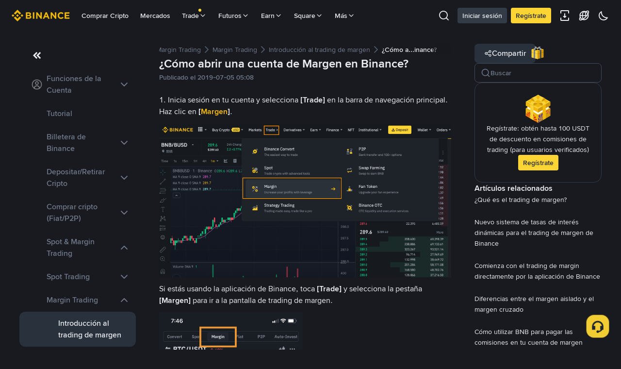

--- FILE ---
content_type: text/html; charset=utf-8
request_url: https://www.binance.com/es-LA/support/faq/detail/360030486471
body_size: 51551
content:
<!doctype html>
<html bn-lang="es-LA" lang="es-LA" dir="ltr" path-prefix="/es-LA">
<head>
  <meta name="viewport" content="width=device-width,minimum-scale=1,maximum-scale=1,initial-scale=1,user-scalable=no" /><meta charset="utf-8" /><title data-shuvi-head="true">¿Cómo abrir una cuenta de Margen en Binance? | Binance</title><meta name="keywords" content="Binance" data-shuvi-head="true" /><meta name="description" content="1. Inicia sesión en tu cuenta y selecciona [Trade] en la barra de navegación principal. Haz clic en [ Margen ] . Si estás usando la aplicación de Binance, toca [Trade] y selecciona la pestaña [Marg..." data-shuvi-head="true" /><meta property="og:url" content="https://www.binance.com/es-LA/support/faq/detail/360030486471" data-shuvi-head="true" /><meta property="og:type" content="website" data-shuvi-head="true" /><meta property="og:title" content="¿Cómo abrir una cuenta de Margen en Binance? | Binance" data-shuvi-head="true" /><meta property="og:site_name" content="Binance" data-shuvi-head="true" /><meta property="og:image" content="https://public.bnbstatic.com/static/images/cms/faq-og-1.jpg" data-shuvi-head="true" /><meta name="og:description" content="1. Inicia sesión en tu cuenta y selecciona [Trade] en la barra de navegación principal. Haz clic en [ Margen ] . Si estás usando la aplicación de Binance, toca [Trade] y selecciona la pestaña [Marg..." data-shuvi-head="true" /><meta property="twitter:title" content="¿Cómo abrir una cuenta de Margen en Binance? | Binance" data-shuvi-head="true" /><meta property="twitter:site" content="Binance" data-shuvi-head="true" /><meta property="twitter:image" content="https://public.bnbstatic.com/static/images/cms/faq-og-1.jpg" data-shuvi-head="true" /><meta property="twitter:image:src" content="https://public.bnbstatic.com/static/images/cms/faq-og-1.jpg" data-shuvi-head="true" /><meta property="twitter:card" content="summary_large_image" data-shuvi-head="true" /><meta name="twitter:description" content="1. Inicia sesión en tu cuenta y selecciona [Trade] en la barra de navegación principal. Haz clic en [ Margen ] . Si estás usando la aplicación de Binance, toca [Trade] y selecciona la pestaña [Marg..." data-shuvi-head="true" /><meta http-equiv="etag" content="0aa60cff3f87edce79953f57b84a871283130ef2" /><meta name="msapplication-TileImage" content="https://bin.bnbstatic.com/static/images/bnb-for/brand.png" /><meta name="apple-mobile-web-app-status-bar-style" content="black" data-shuvi-head="true" /><meta name="apple-mobile-web-app-capable" content="yes" data-shuvi-head="true" /><meta name="format-detection" content="email=no" data-shuvi-head="true" /><link rel="preconnect" href="https://bin.bnbstatic.com" crossorigin="anonymous" /><link rel="preconnect" href="https://public.bnbstatic.com" crossorigin="anonymous" /><link rel="preload" as="fetch" href="https://bin.bnbstatic.com/api/i18n/-/web/cms/es-LA/support-center" crossorigin="anonymous" fetchpriority="low" /><link rel="preload" as="fetch" href="https://bin.bnbstatic.com/api/i18n/-/web/cms/es-LA/binance-chat" crossorigin="anonymous" fetchpriority="low" /><link rel="preload" as="script" href="https://public.bnbstatic.com/unpkg/essential/essential@0.3.64.js" /><link rel="preload" as="script" href="https://public.bnbstatic.com/unpkg/vendor/vendor.umd.0.0.13.production.min.18.2.0.js" /><link rel="preload" href="https://bin.bnbstatic.com/static/chunks/490.56915767.js" as="script" /><link rel="preload" href="https://bin.bnbstatic.com/static/chunks/853.65361300.js" as="script" /><link rel="preload" href="https://bin.bnbstatic.com/static/chunks/860.e06ce501.js" as="script" /><link rel="preload" href="https://bin.bnbstatic.com/static/chunks/762.7fad7b86.js" as="script" /><link rel="preload" href="https://bin.bnbstatic.com/static/chunks/layout-e084.d3f3d70b.js" as="script" /><link rel="preload" href="https://bin.bnbstatic.com/static/chunks/548.17dd27f2.js" as="script" /><link rel="preload" href="https://bin.bnbstatic.com/static/chunks/858.32c66dcc.js" as="script" /><link rel="preload" href="https://bin.bnbstatic.com/static/chunks/824.ad7dada8.js" as="script" /><link rel="preload" href="https://bin.bnbstatic.com/static/chunks/841.a69d3da0.js" as="script" /><link rel="preload" href="https://bin.bnbstatic.com/static/chunks/553.b67753f5.js" as="script" /><link rel="preload" href="https://bin.bnbstatic.com/static/chunks/566.6c944706.js" as="script" /><link rel="preload" href="https://bin.bnbstatic.com/static/chunks/148.e54069b7.js" as="script" /><link rel="preload" href="https://bin.bnbstatic.com/static/chunks/633.e08a463f.js" as="script" /><link rel="preload" href="https://bin.bnbstatic.com/static/chunks/573.d673b735.js" as="script" /><link rel="preload" href="https://bin.bnbstatic.com/static/chunks/144.b4b21e59.js" as="script" /><link rel="preload" href="https://bin.bnbstatic.com/static/chunks/922.2606b07d.js" as="script" /><link rel="preload" href="https://bin.bnbstatic.com/static/chunks/380.1900798d.js" as="script" /><link rel="preload" href="https://bin.bnbstatic.com/static/chunks/424.a037e7c6.js" as="script" /><link rel="preload" href="https://bin.bnbstatic.com/static/chunks/page-6080.973e1ff9.js" as="script" /><link rel="preload" as="script" href="https://bin.bnbstatic.com/static/configs/newbase/common-widget-icon.js" /><link rel="preload" as="script" href="https://public.bnbstatic.com/unpkg/themis/themis@0.0.39.js" /><link rel="preload" as="script" href="https://public.bnbstatic.com/unpkg/common-widget/vendor@1.4.18.min.js" /><link rel="preload" as="script" href="https://public.bnbstatic.com/unpkg/common-widget/utils@1.4.18.min.js" /><link rel="preload" as="script" href="https://public.bnbstatic.com/unpkg/common-widget/data@1.4.18.min.js" /><link rel="preload" as="script" href="https://public.bnbstatic.com/unpkg/common-widget/common@1.4.18.min.js" /><link rel="preload" as="script" href="https://bin.bnbstatic.com/static/webpack-runtime.4df81eb6.js" /><link rel="preload" as="script" href="https://bin.bnbstatic.com/static/main.17cc16f4.js" /><link rel="preload" as="script" href="https://public.bnbstatic.com/unpkg/config/remote-config.js" /><link rel="preload" as="script" href="https://bin.bnbstatic.com/static/js/common-widget/common-widget-render-control@0.0.1.js" /><link rel="shortcut icon" href="https://bin.bnbstatic.com/static/images/common/favicon.ico" /><link rel="apple-touch-icon" href="https://bin.bnbstatic.com/static/images/bnb-for/brand.png" /><link rel="icon" href="https://bin.bnbstatic.com/static/images/bnb-for/brand.png" /><link rel="alternate" hreflang="es-NI" href="https://www.binance.com/es-LA/support/faq/detail/360030486471" /><link rel="alternate" hreflang="pl" href="https://www.binance.com/pl/support/faq/detail/360030486471" /><link rel="alternate" hreflang="es-VI" href="https://www.binance.com/es-LA/support/faq/detail/360030486471" /><link rel="alternate" hreflang="es-VG" href="https://www.binance.com/es-LA/support/faq/detail/360030486471" /><link rel="alternate" hreflang="es-MX" href="https://www.binance.com/es-MX/support/faq/detail/360030486471" /><link rel="alternate" hreflang="fr-MG" href="https://www.binance.com/fr-AF/support/faq/detail/360030486471" /><link rel="alternate" hreflang="kk-KZ" href="https://www.binance.com/kk-KZ/support/faq/detail/360030486471" /><link rel="alternate" hreflang="ar-BH" href="https://www.binance.com/ar-BH/support/faq/detail/360030486471" /><link rel="alternate" hreflang="es-ES" href="https://www.binance.com/es/support/faq/detail/360030486471" /><link rel="alternate" hreflang="es-VC" href="https://www.binance.com/es-LA/support/faq/detail/360030486471" /><link rel="alternate" hreflang="es-UY" href="https://www.binance.com/es-LA/support/faq/detail/360030486471" /><link rel="alternate" hreflang="es-MQ" href="https://www.binance.com/es-LA/support/faq/detail/360030486471" /><link rel="alternate" hreflang="pt-BR" href="https://www.binance.com/pt-BR/support/faq/detail/360030486471" /><link rel="alternate" hreflang="en-TR" href="https://www.binance.com/en-TR/support/faq/detail/360030486471" /><link rel="alternate" hreflang="es-MS" href="https://www.binance.com/es-LA/support/faq/detail/360030486471" /><link rel="alternate" hreflang="es-MF" href="https://www.binance.com/es-LA/support/faq/detail/360030486471" /><link rel="alternate" hreflang="lo-LA" href="https://www.binance.com/lo-LA/support/faq/detail/360030486471" /><link rel="alternate" hreflang="fr-CM" href="https://www.binance.com/fr-AF/support/faq/detail/360030486471" /><link rel="alternate" hreflang="fr-CI" href="https://www.binance.com/fr-AF/support/faq/detail/360030486471" /><link rel="alternate" hreflang="fr-CF" href="https://www.binance.com/fr-AF/support/faq/detail/360030486471" /><link rel="alternate" hreflang="fr-CG" href="https://www.binance.com/fr-AF/support/faq/detail/360030486471" /><link rel="alternate" hreflang="fr-ST" href="https://www.binance.com/fr-AF/support/faq/detail/360030486471" /><link rel="alternate" hreflang="fr-CD" href="https://www.binance.com/fr-AF/support/faq/detail/360030486471" /><link rel="alternate" hreflang="si-LK" href="https://www.binance.com/si-LK/support/faq/detail/360030486471" /><link rel="alternate" hreflang="en-KZ" href="https://www.binance.com/en-KZ/support/faq/detail/360030486471" /><link rel="alternate" hreflang="fr-KM" href="https://www.binance.com/fr-AF/support/faq/detail/360030486471" /><link rel="alternate" hreflang="es-DO" href="https://www.binance.com/es-LA/support/faq/detail/360030486471" /><link rel="alternate" hreflang="es-DM" href="https://www.binance.com/es-LA/support/faq/detail/360030486471" /><link rel="alternate" hreflang="fr" href="https://www.binance.com/fr/support/faq/detail/360030486471" /><link rel="alternate" hreflang="ar-AE" href="https://www.binance.com/ar-AE/support/faq/detail/360030486471" /><link rel="alternate" hreflang="fr-TG" href="https://www.binance.com/fr-AF/support/faq/detail/360030486471" /><link rel="alternate" hreflang="az-AZ" href="https://www.binance.com/az-AZ/support/faq/detail/360030486471" /><link rel="alternate" hreflang="fr-TF" href="https://www.binance.com/fr-AF/support/faq/detail/360030486471" /><link rel="alternate" hreflang="fr-TD" href="https://www.binance.com/fr-AF/support/faq/detail/360030486471" /><link rel="alternate" hreflang="es-PA" href="https://www.binance.com/es-LA/support/faq/detail/360030486471" /><link rel="alternate" hreflang="vi" href="https://www.binance.com/vi/support/faq/detail/360030486471" /><link rel="alternate" hreflang="en-NZ" href="https://www.binance.com/en-NZ/support/faq/detail/360030486471" /><link rel="alternate" hreflang="es-PE" href="https://www.binance.com/es-LA/support/faq/detail/360030486471" /><link rel="alternate" hreflang="es" href="https://www.binance.com/es/support/faq/detail/360030486471" /><link rel="alternate" hreflang="es-GP" href="https://www.binance.com/es-LA/support/faq/detail/360030486471" /><link rel="alternate" hreflang="fr-GA" href="https://www.binance.com/fr-AF/support/faq/detail/360030486471" /><link rel="alternate" hreflang="en" href="https://www.binance.com/en/support/faq/detail/360030486471" /><link rel="alternate" hreflang="es-GT" href="https://www.binance.com/es-LA/support/faq/detail/360030486471" /><link rel="alternate" hreflang="el" href="https://www.binance.com/el/support/faq/detail/360030486471" /><link rel="alternate" hreflang="en-NG" href="https://www.binance.com/en-NG/support/faq/detail/360030486471" /><link rel="alternate" hreflang="es-GD" href="https://www.binance.com/es-LA/support/faq/detail/360030486471" /><link rel="alternate" hreflang="fr-ML" href="https://www.binance.com/fr-AF/support/faq/detail/360030486471" /><link rel="alternate" hreflang="lv" href="https://www.binance.com/lv/support/faq/detail/360030486471" /><link rel="alternate" hreflang="fr-NE" href="https://www.binance.com/fr-AF/support/faq/detail/360030486471" /><link rel="alternate" hreflang="uk-UA" href="https://www.binance.com/uk-UA/support/faq/detail/360030486471" /><link rel="alternate" hreflang="de" href="https://www.binance.com/de/support/faq/detail/360030486471" /><link rel="alternate" hreflang="es-BB" href="https://www.binance.com/es-LA/support/faq/detail/360030486471" /><link rel="alternate" hreflang="da-DK" href="https://www.binance.com/da-DK/support/faq/detail/360030486471" /><link rel="alternate" hreflang="es-AR" href="https://www.binance.com/es-AR/support/faq/detail/360030486471" /><link rel="alternate" hreflang="es-AW" href="https://www.binance.com/es-LA/support/faq/detail/360030486471" /><link rel="alternate" hreflang="cs" href="https://www.binance.com/cs/support/faq/detail/360030486471" /><link rel="alternate" hreflang="fr-YT" href="https://www.binance.com/fr-AF/support/faq/detail/360030486471" /><link rel="alternate" hreflang="es-AI" href="https://www.binance.com/es-LA/support/faq/detail/360030486471" /><link rel="alternate" hreflang="sv" href="https://www.binance.com/sv/support/faq/detail/360030486471" /><link rel="alternate" hreflang="es-AG" href="https://www.binance.com/es-LA/support/faq/detail/360030486471" /><link rel="alternate" hreflang="fr-GQ" href="https://www.binance.com/fr-AF/support/faq/detail/360030486471" /><link rel="alternate" hreflang="fr-GN" href="https://www.binance.com/fr-AF/support/faq/detail/360030486471" /><link rel="alternate" hreflang="sl" href="https://www.binance.com/sl/support/faq/detail/360030486471" /><link rel="alternate" hreflang="sk" href="https://www.binance.com/sk/support/faq/detail/360030486471" /><link rel="alternate" hreflang="es-HT" href="https://www.binance.com/es-LA/support/faq/detail/360030486471" /><link rel="alternate" hreflang="es-PY" href="https://www.binance.com/es-LA/support/faq/detail/360030486471" /><link rel="alternate" hreflang="ru-KZ" href="https://www.binance.com/ru-KZ/support/faq/detail/360030486471" /><link rel="alternate" hreflang="es-PR" href="https://www.binance.com/es-LA/support/faq/detail/360030486471" /><link rel="alternate" hreflang="bg" href="https://www.binance.com/bg/support/faq/detail/360030486471" /><link rel="alternate" hreflang="ru" href="https://www.binance.com/ru/support/faq/detail/360030486471" /><link rel="alternate" hreflang="es-HN" href="https://www.binance.com/es-LA/support/faq/detail/360030486471" /><link rel="alternate" hreflang="fr-GW" href="https://www.binance.com/fr-AF/support/faq/detail/360030486471" /><link rel="alternate" hreflang="ro" href="https://www.binance.com/ro/support/faq/detail/360030486471" /><link rel="alternate" hreflang="es-TT" href="https://www.binance.com/es-LA/support/faq/detail/360030486471" /><link rel="alternate" hreflang="fr-BJ" href="https://www.binance.com/fr-AF/support/faq/detail/360030486471" /><link rel="alternate" hreflang="ja" href="https://www.binance.com/ja/support/faq/detail/360030486471" /><link rel="alternate" hreflang="es-CW" href="https://www.binance.com/es-LA/support/faq/detail/360030486471" /><link rel="alternate" hreflang="es-CU" href="https://www.binance.com/es-LA/support/faq/detail/360030486471" /><link rel="alternate" hreflang="fr-BF" href="https://www.binance.com/fr-AF/support/faq/detail/360030486471" /><link rel="alternate" hreflang="es-LC" href="https://www.binance.com/es-LA/support/faq/detail/360030486471" /><link rel="alternate" hreflang="ar" href="https://www.binance.com/ar/support/faq/detail/360030486471" /><link rel="alternate" hreflang="fr-SN" href="https://www.binance.com/fr-AF/support/faq/detail/360030486471" /><link rel="alternate" hreflang="es-CL" href="https://www.binance.com/es-LA/support/faq/detail/360030486471" /><link rel="alternate" hreflang="en-JP" href="https://www.binance.com/en-JP/support/faq/detail/360030486471" /><link rel="alternate" hreflang="en-BH" href="https://www.binance.com/en-BH/support/faq/detail/360030486471" /><link rel="alternate" hreflang="it" href="https://www.binance.com/it/support/faq/detail/360030486471" /><link rel="alternate" hreflang="ru-UA" href="https://www.binance.com/ru-UA/support/faq/detail/360030486471" /><link rel="alternate" hreflang="es-TC" href="https://www.binance.com/es-LA/support/faq/detail/360030486471" /><link rel="alternate" hreflang="es-CR" href="https://www.binance.com/es-LA/support/faq/detail/360030486471" /><link rel="alternate" hreflang="es-KY" href="https://www.binance.com/es-LA/support/faq/detail/360030486471" /><link rel="alternate" hreflang="es-KN" href="https://www.binance.com/es-LA/support/faq/detail/360030486471" /><link rel="alternate" hreflang="es-SV" href="https://www.binance.com/es-LA/support/faq/detail/360030486471" /><link rel="alternate" hreflang="es-SX" href="https://www.binance.com/es-LA/support/faq/detail/360030486471" /><link rel="alternate" hreflang="id" href="https://www.binance.com/id/support/faq/detail/360030486471" /><link rel="alternate" hreflang="en-AU" href="https://www.binance.com/en-AU/support/faq/detail/360030486471" /><link rel="alternate" hreflang="es-BS" href="https://www.binance.com/es-LA/support/faq/detail/360030486471" /><link rel="alternate" hreflang="es-BZ" href="https://www.binance.com/es-LA/support/faq/detail/360030486471" /><link rel="alternate" hreflang="zh-Hant" href="https://www.binance.com/zh-TC/support/faq/detail/360030486471" /><link rel="alternate" hreflang="zh-Hans" href="https://www.binance.com/zh-CN/support/faq/detail/360030486471" /><link rel="alternate" hreflang="es-BL" href="https://www.binance.com/es-LA/support/faq/detail/360030486471" /><link rel="alternate" hreflang="hu" href="https://www.binance.com/hu/support/faq/detail/360030486471" /><link rel="alternate" hreflang="es-BR" href="https://www.binance.com/es-LA/support/faq/detail/360030486471" /><link rel="alternate" hreflang="en-ZA" href="https://www.binance.com/en-ZA/support/faq/detail/360030486471" /><link rel="alternate" hreflang="es-BQ" href="https://www.binance.com/es-LA/support/faq/detail/360030486471" /><link rel="alternate" hreflang="en-AE" href="https://www.binance.com/en-AE/support/faq/detail/360030486471" /><link rel="alternate" hreflang="en-IN" href="https://www.binance.com/en-IN/support/faq/detail/360030486471" /><link rel="alternate" hreflang="es-JM" href="https://www.binance.com/es-LA/support/faq/detail/360030486471" /><link rel="alternate" hreflang="fr-RE" href="https://www.binance.com/fr-AF/support/faq/detail/360030486471" /><link rel="alternate" hreflang="pt" href="https://www.binance.com/pt/support/faq/detail/360030486471" /><link rel="alternate" hreflang="x-default" href="https://www.binance.com/en/support/faq/detail/360030486471" /><link rel="canonical" href="https://www.binance.com/es-LA/support/faq/detail/360030486471" data-shuvi-head="true" /><script id="OneTrust-sdk" nonce="272c88ff-b68f-491a-9b28-2677c57c1b7b">(function() {const agent = typeof navigator !== 'undefined' ? navigator.userAgent : '';const REGEX_MATCH_CLIENT_TYPE = /BNC\/([0-9.]+) \(([a-zA-Z]+) ([0-9.]+)\)/;const isMiniApp = typeof window !== 'undefined' && window.__NEZHA_BRIDGE__ && !window.__NEZHA_BRIDGE__.postAction;if(REGEX_MATCH_CLIENT_TYPE.test(agent) || isMiniApp){return null;}function getJSON(str) {try {return JSON.parse(str);} catch (e) {return {};}}var AutoBlockScriptMap = getJSON('{"binance.com":"https://cdn.cookielaw.org/consent/e21a0e13-40c2-48a6-9ca2-57738356cdab/OtAutoBlock.js","binance.info":"https://cdn.cookielaw.org/consent/03246444-2043-432d-afae-413a91f535e9/OtAutoBlock.js","binance.me":"https://cdn.cookielaw.org/consent/39df5304-ea83-4bd5-8550-d57bca54d95a/OtAutoBlock.js","binance.bh":"https://cdn.cookielaw.org/consent/0196a4bb-fb7b-7ae6-a24c-893547b9e467/OtAutoBlock.js"}');var SDKStubInfoMap = getJSON('{"binance.com":{"src":"https://cdn.cookielaw.org/scripttemplates/otSDKStub.js","hash":"e21a0e13-40c2-48a6-9ca2-57738356cdab"},"binance.info":{"src":"https://cdn.cookielaw.org/scripttemplates/otSDKStub.js","hash":"03246444-2043-432d-afae-413a91f535e9"},"binance.me":{"src":"https://cdn.cookielaw.org/scripttemplates/otSDKStub.js","hash":"39df5304-ea83-4bd5-8550-d57bca54d95a"}, "binance.bh":{"src":"https://cdn.cookielaw.org/scripttemplates/otSDKStub.js","hash":"0196a4bb-fb7b-7ae6-a24c-893547b9e467"}}');var domain = location.hostname.split('.').slice(-2).join('.');function isString(str) {return str && typeof str === 'string';};var AutoBlockScript = AutoBlockScriptMap[domain];var stubInfo = SDKStubInfoMap[domain] || {};var SDKStubSrc = stubInfo.src;var SDKStubHash = stubInfo.hash;var injectAutoBlock = isString(AutoBlockScript);var injectSDKStub = isString(SDKStubSrc) && isString(SDKStubHash);if (injectAutoBlock) {var script = document.createElement('script');script.src = AutoBlockScript;script.type = 'text/javascript';script.async = false;document.head.appendChild(script);}if (injectSDKStub) {var lang = document.documentElement['bn-lang'] || document.documentElement.lang;var htmlLang = lang && lang.substr(0, 2) || 'en';var script = document.createElement('script');script.src = SDKStubSrc;script.type = 'text/javascript';script.async = false;script.setAttribute('charSet', 'UTF-8');script.setAttribute('data-domain-script', SDKStubHash);script.setAttribute('data-language', htmlLang);document.head.appendChild(script);var s = document.createElement('script');s.type = 'text/javascript';s.innerHTML = 'function OptanonWrapper() {};';s.nonce = '272c88ff-b68f-491a-9b28-2677c57c1b7b';document.head.appendChild(s);var ss = document.createElement('script');ss.src = 'https://bin.bnbstatic.com/static/one-trust/onetrust-trigger.js';ss.type = 'text/javascript';script.async = false;ss.setAttribute('charSet', 'UTF-8');ss.setAttribute('data-domain-script', SDKStubHash);document.head.appendChild(ss);}}())</script><script id="Reporter-init" nonce="272c88ff-b68f-491a-9b28-2677c57c1b7b">window._bn_reporter = window._bn_reporter || [];window._bn_reporter_version = '4.3.16';function reportEvent(data) {window._bn_reporter.push(data);}reportEvent({key: "init",data: {"packageName":"faq-anns-ui","apiId":"cc1ljun9gpbp8ciciolg","apiDomain":"https://api.saasexch.com","ssr":true,"COMMIT_HEAD":"0aa60cff3f87edce79953f57b84a871283130ef2","pikaVersion":"0.6.14","traceId":"c7679374-06c4-462a-ad76-2fb1c2957380","analyticsId":"faq-anns-ui,COM,clztltzz23290610t2x5ur7wesm"}});const now = Date.now();reportEvent({key: "traceReporter",data: {name: 'PIKA_HTML_ENTRY_START',startTime: now,timestamp: now,id: 1,duration: 0,endTime: now}});window.addEventListener('error', function (event) {try {var _URL, _URL2;var target = event.target || event.srcElement;var isTarget = ['LINK', 'SCRIPT', 'IMG'].indexOf(target.nodeName) !== -1;if (!isTarget) {return;}var link = target.src || target.href;if (window.location.href.indexOf(link) === 0) {return;}var data = {event: {phost: window.location.host,ppath: window.location.pathname,host: (_URL = new URL(link)) === null || _URL === void 0 ? void 0 : _URL.host,path: (_URL2 = new URL(link)) === null || _URL2 === void 0 ? void 0 : _URL2.pathname,net_err_exist: true}};reportEvent({key: "reportMonitorEvent",data: {data: data}});} catch (e) {console.error('static resource monitor', e);}}, true);</script><script src="https://bin.bnbstatic.com/static/sw-load/cache-control-load@0.0.5.js" data-ot-ignore nonce="272c88ff-b68f-491a-9b28-2677c57c1b7b"></script><script src="https://bin.bnbstatic.com/static/js/common-widget/globalthis@0.4.4.min.js" data-ot-ignore nonce="272c88ff-b68f-491a-9b28-2677c57c1b7b"></script><script nonce="272c88ff-b68f-491a-9b28-2677c57c1b7b">!function(){try{(t=function(){try{return document.getElementsByTagName("head")[0]}catch(e){return null}}())&&~("undefined"!=typeof navigator?navigator.userAgent:"").indexOf(" BNC/")&&((e=document.createElement("style")).setAttribute("type","text/css"),e.innerHTML=".hidden-header-in-bnc {display:none;} .hidden-in-bnc-app {display:none !important;}",t.appendChild(e))}catch(e){}var e,t}();</script><link rel="stylesheet" href="https://bin.bnbstatic.com/static/css/e7fd988f.chunk.css" /><link rel="stylesheet" href="https://bin.bnbstatic.com/static/css/3b8d576d.chunk.css" /><link rel="stylesheet" href="https://bin.bnbstatic.com/static/css/d4110c35.chunk.css" /><link rel="stylesheet" href="https://public.bnbstatic.com/unpkg/common-widget/header@1.4.18.css" /><link rel="stylesheet" href="https://public.bnbstatic.com/unpkg/common-widget/footer@1.4.18.css" /><link rel="stylesheet" href="https://public.bnbstatic.com/unpkg/common-widget/extension@1.4.18.css" /><link rel="stylesheet" href="https://public.bnbstatic.com/unpkg/common-widget/vendor@1.4.18.css" /><link rel="stylesheet" href="https://public.bnbstatic.com/unpkg/common-widget/common@1.4.18.css" /><style>body #__APP_HEADER{position:sticky;top:0;z-index:999;}</style><style id="webstudio-universal-uikit-colors" data-shuvi-head="true">body { --color-BasicBg: #181A20; background-color: var(--color-BasicBg); --color-SecondaryBg: #0B0E11; --color-Input: #29313D; --color-InputLine: #434C5A; --color-CardBg: #202630; --color-Vessel: #29313D; --color-Line: #333B47; --color-DisableBtn: #29313D; --color-DisableText: #4F5867; --color-TertiaryText: #707A8A; --color-SecondaryText: #929AA5; --color-PrimaryText: #EAECEF; color: var(--color-PrimaryText); --color-RedGreenBgText: #FFFFFF; --color-EmphasizeText: #FF693D; --color-TextOnGray: #EAECEF; --color-TextOnYellow: #202630; --color-IconNormal: #707A8A; --color-LiteBg1: #202630; --color-LiteBg2: #191A1F; --color-BtnBg: #FCD535; --color-PrimaryYellow: #F0B90B; --color-TextLink: #F0B90B; --color-TradeBg: #0B0E11; --color-TextToast: #F0B90B; --color-DepthSellBg: #35141D; --color-SellHover: #F6465D; --color-Sell: #F6465D; --color-TextSell: #F6465D; --color-DepthBuyBg: #102821; --color-BuyHover: #2EBD85; --color-Buy: #2EBD85; --color-TextBuy: #2EBD85; --color-Error: #F6465D; --color-SuccessBg: #102821; --color-Success: #2EBD85; --color-TagBg: #434C5A; --color-Grid: #333B47; --color-Placeholder: #434C5A; --color-ToastBg: #4F5867; --color-TwoColorIcon: #CACED3; --color-ErrorBg: rgba(246, 70, 93, 0.1); --color-BadgeBg: rgba(240,185,11,0.1); --color-Popup: #333B47; --color-Mask: rgba(11, 14, 17, 0.6); --color-WidgetSecondaryBg: rgba(193, 204, 219, 0.08); --color-ContainerBg: #29313D; --color-YellowAlpha01: rgba(252, 213, 53, 0.1); --color-YellowAlpha02: rgba(252, 213, 53, 0.2); --color-RedAlpha01: rgba(246, 70, 93, 0.1); --color-RedAlpha02: rgba(246, 70, 93, 0.2); --color-GreenAlpha01: rgba(46, 189, 133, 0.1); --color-GreenAlpha02: rgba(46, 189, 133, 0.2); --color-ChatBg: #1A1E25; --color-LineAlpha: rgba(193, 204, 219, 0.08); --color-WidgetPrimaryBg: rgba(122, 148, 178, 0.1); --color-ChatBubble: #29313D; --color-ChatBubble2: #2D3E59; --color-ChatInput: rgba(41, 49, 61, 0.95); --color-ChatName: #F0B90B; --color-ChatSysMsg: #1C2229; --color-ChatCard: #212731; --color-ChatCard2: #243042; --color-ChatRed: #30222B; --color-ParagraphText: #EAECEF; }</style><style id="header-footer-global-style" data-shuvi-head="true"> #__APP_SIDEBAR { display: none; width: 100%; }</style><style type="text/css" id="b-fonts">@font-face{font-family:'BinanceNova';font-display:swap;src:url('https://bin.bnbstatic.com/static/fonts/bn/BinanceNova-Light.woff2') format('woff2'),url('https://bin.bnbstatic.com/static/fonts/bn/BinanceNova-Light.otf') format('opentype');font-weight:200 300}@font-face{font-family:'BinanceNova';font-display:swap;src:url('https://bin.bnbstatic.com/static/fonts/bn/BinanceNova-Regular.woff2') format('woff2'),url('https://bin.bnbstatic.com/static/fonts/bn/BinanceNova-Regular.otf') format('opentype');font-weight:400}@font-face{font-family:'BinanceNova';font-display:swap;src:url('https://bin.bnbstatic.com/static/fonts/bn/BinanceNova-Medium.woff2') format('woff2'),url('https://bin.bnbstatic.com/static/fonts/bn/BinanceNova-Medium.otf') format('opentype');font-weight:500}@font-face{font-family:'BinanceNova';font-display:swap;src:url('https://bin.bnbstatic.com/static/fonts/bn/BinanceNova-SemiBold.woff2') format('woff2'),url('https://bin.bnbstatic.com/static/fonts/bn/BinanceNova-SemiBold.otf') format('opentype');font-weight:600}@font-face{font-family:'BinanceNova';font-display:swap;src:url('https://bin.bnbstatic.com/static/fonts/bn/BinanceNova-Bold.woff2') format('woff2'),url('https://bin.bnbstatic.com/static/fonts/bn/BinanceNova-Bold.otf') format('opentype');font-weight:700 800}@font-face{font-family:'BinanceNova';font-display:swap;src:url('https://bin.bnbstatic.com/static/fonts/bn/BinanceNova-Black.woff2') format('woff2'),url('https://bin.bnbstatic.com/static/fonts/bn/BinanceNova-Black.otf') format('opentype');font-weight:900}html body,body{font-family:BinanceNova,Arial,sans-serif!important}</style>
</head>
<body>
  <div id="__APP_TOP_PORTAL"></div><div id="__APP_HEADER"><div class="_CWC"><div class="theme-root dark _CWC common-widget-provider"><header class="header-container hidden-in-bnc-app common-widget-css_wrap theme-root bg1 dark-color"><div class="header-leftside menu-aim-enabled"><a class="logo-link" href="https://www.binance.com/es-LA"><img height="64" src="[data-uri]"/></a><div class="header-menu-item rwd-1024-hide-flex"><a class="header-menu-item_view typography-Subtitle4" id="ba-tableMarkets" href="https://www.binance.com/es-LA/markets/overview">Mercados</a></div><div class="header-menu-item header-dropdown-menu rwd-1024-hide-flex header-menu-align_frist"><span id="ba-trade" class="header-menu-item_view typography-Subtitle4">Trade<svg class="bn-svg header-menu-item_dropdown-icon" viewBox="0 0 24 24" xmlns="http://www.w3.org/2000/svg"><path d="M11.432 15.698a.9.9 0 001.205-.061l6-6 .061-.069a.9.9 0 00-1.266-1.266l-.069.061L12 13.727 6.637 8.363a.9.9 0 00-1.274 1.274l6 6 .069.061z" fill="currentColor"></path></svg></span></div><div class="header-menu-item header-dropdown-menu rwd-1024-hide-flex center"><a class="header-menu-item_view typography-Subtitle4" id="ba-Square" href="https://www.binance.com/es-LA/square">Square<svg class="bn-svg header-menu-item_dropdown-icon" viewBox="0 0 24 24" xmlns="http://www.w3.org/2000/svg"><path d="M11.432 15.698a.9.9 0 001.205-.061l6-6 .061-.069a.9.9 0 00-1.266-1.266l-.069.061L12 13.727 6.637 8.363a.9.9 0 00-1.274 1.274l6 6 .069.061z" fill="currentColor"></path></svg></a></div><div class="header-menu-item header-dropdown-menu rwd-1024-hide-flex header-menu-align_frist"><span id="ba-moreManagement" class="header-menu-item_view typography-Subtitle4">Más<svg class="bn-svg header-menu-item_dropdown-icon" viewBox="0 0 24 24" xmlns="http://www.w3.org/2000/svg"><path d="M11.432 15.698a.9.9 0 001.205-.061l6-6 .061-.069a.9.9 0 00-1.266-1.266l-.069.061L12 13.727 6.637 8.363a.9.9 0 00-1.274 1.274l6 6 .069.061z" fill="currentColor"></path></svg></span></div></div></header><div class="header-global-js-top-alert"><div class="header-global-js-top-alert__inner" id="header_global_js_wxgy34nj"></div></div></div></div></div><div id="__APP"><div class="theme-root dark bg-BasicBg ltr" style="--color-BasicBg:#181A20;--color-SecondaryBg:#0B0E11;--color-Input:#29313D;--color-InputLine:#434C5A;--color-CardBg:#202630;--color-Vessel:#29313D;--color-Line:#333B47;--color-DisableBtn:#29313D;--color-DisableText:#4F5867;--color-TertiaryText:#707A8A;--color-SecondaryText:#929AA5;--color-PrimaryText:#EAECEF;--color-RedGreenBgText:#FFFFFF;--color-EmphasizeText:#FF693D;--color-TextOnGray:#EAECEF;--color-TextOnYellow:#202630;--color-IconNormal:#707A8A;--color-LiteBg1:#202630;--color-LiteBg2:#191A1F;--color-BtnBg:#FCD535;--color-PrimaryYellow:#F0B90B;--color-TextLink:#F0B90B;--color-TradeBg:#0B0E11;--color-TextToast:#F0B90B;--color-DepthSellBg:#35141D;--color-SellHover:#F6465D;--color-Sell:#F6465D;--color-TextSell:#F6465D;--color-DepthBuyBg:#102821;--color-BuyHover:#2EBD85;--color-Buy:#2EBD85;--color-TextBuy:#2EBD85;--color-Error:#F6465D;--color-SuccessBg:#102821;--color-Success:#2EBD85;--color-TagBg:#434C5A;--color-Grid:#333B47;--color-Placeholder:#434C5A;--color-ToastBg:#4F5867;--color-TwoColorIcon:#CACED3;--color-ErrorBg:rgba(246, 70, 93, 0.1);--color-BadgeBg:rgba(240,185,11,0.1);--color-Popup:#333B47;--color-Mask:rgba(11, 14, 17, 0.6);--color-WidgetSecondaryBg:rgba(193, 204, 219, 0.08);--color-ContainerBg:#29313D;--color-YellowAlpha01:rgba(252, 213, 53, 0.1);--color-YellowAlpha02:rgba(252, 213, 53, 0.2);--color-RedAlpha01:rgba(246, 70, 93, 0.1);--color-RedAlpha02:rgba(246, 70, 93, 0.2);--color-GreenAlpha01:rgba(46, 189, 133, 0.1);--color-GreenAlpha02:rgba(46, 189, 133, 0.2);--color-ChatBg:#1A1E25;--color-LineAlpha:rgba(193, 204, 219, 0.08);--color-WidgetPrimaryBg:rgba(122, 148, 178, 0.1);--color-ChatBubble:#29313D;--color-ChatBubble2:#2D3E59;--color-ChatInput:rgba(41, 49, 61, 0.95);--color-ChatName:#F0B90B;--color-ChatSysMsg:#1C2229;--color-ChatCard:#212731;--color-ChatCard2:#243042;--color-ChatRed:#30222B;--color-ParagraphText:#EAECEF"><div class="px-[15px] tablet:pl-10 tablet:pr-10 desktop:pl-10 desktop:pr-10"><div class="max-w-[1200px] m-auto"><div class="bn-flex py-6 justify-between relative"><h1 class="typography-headline2 my-0">Preguntas frecuentes</h1><div class="bn-flex gap-4 items-center"><svg class="bn-svg w-6 h-6 cursor-pointer text-PrimaryText hover:text-PrimaryYellow" viewBox="0 0 24 24" xmlns="http://www.w3.org/2000/svg"><path d="M18.1 11a7.1 7.1 0 10-14.2 0 7.1 7.1 0 1014.2 0zm1.8 0c0 2.133-.752 4.09-2.003 5.623l3.74 3.74.061.069a.9.9 0 01-1.266 1.266l-.069-.061-3.74-3.74A8.9 8.9 0 1119.9 11z" fill="currentColor"></path></svg></div></div><div class="relative w-full min-w-0"><div class="overflow-auto [&amp;::-webkit-scrollbar]:hidden [-ms-overflow-style:none] [scrollbar-width:none]"><div role="navigation" aria-label="breadcrumb" class="bn-breadcrumb"><a class="bn-balink text-PrimaryText hover:text-PrimaryYellow active:text-PrimaryYellow focus:text-PrimaryYellow cursor-pointer no-underline" href="/es-LA/support" role="link"><div class="bn-breadcrumb-item min-w-fit font-normal mobile:text-SecondaryText cursor-pointer hover:text-PrimaryYellow">Centro de soporte</div></a><div role="presentation" aria-hidden="true" class="bn-breadcrumb-separator"><svg fill="Line" viewBox="0 0 24 24" xmlns="http://www.w3.org/2000/svg" class="bn-svg"><path d="M15.698 12.568a.9.9 0 00-.061-1.205l-6-6-.069-.061a.9.9 0 00-1.266 1.266l.061.069L13.727 12l-5.364 5.363a.9.9 0 001.274 1.274l6-6 .061-.069z" fill="currentColor"></path></svg></div><a class="bn-balink text-PrimaryText hover:text-PrimaryYellow active:text-PrimaryYellow focus:text-PrimaryYellow cursor-pointer no-underline" href="/es-LA/support/faq" role="link"><div class="bn-breadcrumb-item min-w-fit font-normal mobile:text-SecondaryText cursor-pointer hover:text-PrimaryYellow">Preguntas frecuentes</div></a><div role="presentation" aria-hidden="true" class="bn-breadcrumb-separator"><svg fill="Line" viewBox="0 0 24 24" xmlns="http://www.w3.org/2000/svg" class="bn-svg"><path d="M15.698 12.568a.9.9 0 00-.061-1.205l-6-6-.069-.061a.9.9 0 00-1.266 1.266l.061.069L13.727 12l-5.364 5.363a.9.9 0 001.274 1.274l6-6 .061-.069z" fill="currentColor"></path></svg></div><a class="bn-balink text-PrimaryText hover:text-PrimaryYellow active:text-PrimaryYellow focus:text-PrimaryYellow cursor-pointer no-underline" href="/es-LA/support/faq/list/3" role="link"><div class="bn-breadcrumb-item min-w-fit font-normal mobile:text-SecondaryText cursor-pointer hover:text-PrimaryYellow">Spot &amp; Margin Trading</div></a><div role="presentation" aria-hidden="true" class="bn-breadcrumb-separator"><svg fill="Line" viewBox="0 0 24 24" xmlns="http://www.w3.org/2000/svg" class="bn-svg"><path d="M15.698 12.568a.9.9 0 00-.061-1.205l-6-6-.069-.061a.9.9 0 00-1.266 1.266l.061.069L13.727 12l-5.364 5.363a.9.9 0 001.274 1.274l6-6 .061-.069z" fill="currentColor"></path></svg></div><a class="bn-balink text-PrimaryText hover:text-PrimaryYellow active:text-PrimaryYellow focus:text-PrimaryYellow cursor-pointer no-underline" href="/es-LA/support/faq/list/3-16" role="link"><div class="bn-breadcrumb-item min-w-fit font-normal mobile:text-SecondaryText cursor-pointer hover:text-PrimaryYellow">Margin Trading</div></a><div role="presentation" aria-hidden="true" class="bn-breadcrumb-separator"><svg fill="Line" viewBox="0 0 24 24" xmlns="http://www.w3.org/2000/svg" class="bn-svg"><path d="M15.698 12.568a.9.9 0 00-.061-1.205l-6-6-.069-.061a.9.9 0 00-1.266 1.266l.061.069L13.727 12l-5.364 5.363a.9.9 0 001.274 1.274l6-6 .061-.069z" fill="currentColor"></path></svg></div><a class="bn-balink text-PrimaryText hover:text-PrimaryYellow active:text-PrimaryYellow focus:text-PrimaryYellow cursor-pointer no-underline" href="/es-LA/support/faq/list/3-16-180" role="link"><div class="bn-breadcrumb-item min-w-fit font-normal mobile:text-SecondaryText cursor-pointer hover:text-PrimaryYellow">Introducción al trading de margen</div></a><div role="presentation" aria-hidden="true" class="bn-breadcrumb-separator"><svg fill="Line" viewBox="0 0 24 24" xmlns="http://www.w3.org/2000/svg" class="bn-svg"><path d="M15.698 12.568a.9.9 0 00-.061-1.205l-6-6-.069-.061a.9.9 0 00-1.266 1.266l.061.069L13.727 12l-5.364 5.363a.9.9 0 001.274 1.274l6-6 .061-.069z" fill="currentColor"></path></svg></div><div aria-current="page" class="bn-breadcrumb-item active min-w-fit pr-[30px] font-medium text-PrimaryText">¿Cómo a...inance?</div></div></div><div class="absolute top-1/2 -translate-y-1/2 h-6 w-10 -right-px bg-[linear-gradient(_var(--color-BasicBg)_0%,transparent_100%)]"></div></div><div class="bn-flex flex-col pt-3"><div class="tablet:pt-8 tablet:pb-8 desktop:pt-12 desktop:pb-12 py-3"><div class="tablet:p-6 tablet:border tablet:border-solid tablet:border-Line tablet:rounded-xl"><div class="bn-flex flex-col gap-2 desktop:gap-4 mb-6 tablet:-mx-6 tablet:mb-4 tablet:px-6 tablet:pb-4 tablet:border-0 tablet:border-b tablet:border-solid tablet:border-Line mobile:mb-6"><h1 class="typography-headline4 text-PrimaryText m-0">¿Cómo abrir una cuenta de Margen en Binance?</h1><div class="bn-flex flex-col gap-2"><div class="bn-flex flex-col noH5:flex-row noH5:items-center gap-2 flex-wrap"><div class="typography-subtitle2 text-TertiaryText mobile:text-SecondaryText">Publicado el 2019-07-05 05:08</div></div></div></div><div id="support_article"><div class="faq-anns-articleContent faq-anns-articleNew"><div class="richtext-container"><p class="richtext-p">1. Inicia sesión en tu cuenta y selecciona <strong class="richtext-strong">[Trade]</strong> en la barra de navegación principal. Haz clic en <strong class="richtext-strong">[</strong><a class="hover:text-PrimaryYellow active:text-PrimaryYellow focus:text-PrimaryYellow cursor-pointer text-TextLink richtext-a" href="/es-LA/trade/BTC_USDT"><strong class="richtext-strong">Margen</strong></a><strong class="richtext-strong">]</strong>.</p><figure class="richtext-figure image image_resized" style="width:624px"><div class="bn-flex relative justify-center article-image-container"><img role="img" aria-label="image" alt="image" class="bn-lazy-img data-mode-aspectFit richtext-img" mode="aspectFit" src="https://public.bnbstatic.com/image/cms/article/body/202410/775cd93d72502cc3f7f3c87fdfbc5586.png" data-src="https://public.bnbstatic.com/image/cms/article/body/202410/775cd93d72502cc3f7f3c87fdfbc5586.png"/></div></figure><p class="richtext-p">Si estás usando la aplicación de Binance, toca <strong class="richtext-strong">[Trade] </strong>y selecciona la pestaña<strong class="richtext-strong"> [Margen]</strong> para ir a la pantalla de trading de margen.</p><figure class="richtext-figure image image_resized" style="width:296px"><div class="bn-flex relative justify-center article-image-container"><img role="img" aria-label="image" alt="image" class="bn-lazy-img data-mode-aspectFit richtext-img" mode="aspectFit" src="https://public.bnbstatic.com/image/cms/article/body/202410/bb0ea698cfb954bbdec1f2ad8946affd.png" data-src="https://public.bnbstatic.com/image/cms/article/body/202410/bb0ea698cfb954bbdec1f2ad8946affd.png"/></div></figure><p class="richtext-p">2. Antes de comenzar a hacer trading, debes completar un breve cuestionario. Para hacerlo, selecciona <strong class="richtext-strong">[Comenzar cuestionario]</strong> en la ventana emergente.</p><figure class="richtext-figure image image_resized" style="width:624px"><div class="bn-flex relative justify-center article-image-container"><img role="img" aria-label="image" alt="image" class="bn-lazy-img data-mode-aspectFit richtext-img" mode="aspectFit" src="https://public.bnbstatic.com/image/cms/article/body/202410/c7ae8beb3a8fb64f30326c06db8f65bb.png" data-src="https://public.bnbstatic.com/image/cms/article/body/202410/c7ae8beb3a8fb64f30326c06db8f65bb.png"/></div></figure><p class="richtext-p">3. Debes responder todas las preguntas correctamente para poder abrir una cuenta de Margen en Binance.</p><figure class="richtext-figure image image_resized" style="width:591px"><div class="bn-flex relative justify-center article-image-container"><img role="img" aria-label="image" alt="image" class="bn-lazy-img data-mode-aspectFit richtext-img" mode="aspectFit" src="https://public.bnbstatic.com/image/cms/article/body/202410/2e1a86338510399a1d625d2c6dad558f.png" data-src="https://public.bnbstatic.com/image/cms/article/body/202410/2e1a86338510399a1d625d2c6dad558f.png"/></div></figure><p class="richtext-p">4. Después de activar tu cuenta de margen, puedes transferir criptomonedas a tu billetera de margen y comenzar a operar.</p><p class="richtext-p"> </p><p class="richtext-p">Para obtener más información sobre el trading de margen, consulta los siguientes artículos:</p><p class="richtext-p">● <a class="hover:text-PrimaryYellow active:text-PrimaryYellow focus:text-PrimaryYellow cursor-pointer text-TextLink richtext-a" href="/es-LA/support/faq/360030851071">Qué es el trading de margen</a></p><p class="richtext-p">● <a class="hover:text-PrimaryYellow active:text-PrimaryYellow focus:text-PrimaryYellow cursor-pointer text-TextLink richtext-a" href="/es-LA/support/faq/360032609851">¿Cómo se utilizan las funciones de Préstamo automático y Amortización automática?</a></p><p class="richtext-p"> </p><p class="richtext-p"><strong class="richtext-strong">Nota</strong>:</p><p class="richtext-p">● Para reforzar la seguridad de tu cuenta, habilita la <a class="hover:text-PrimaryYellow active:text-PrimaryYellow focus:text-PrimaryYellow cursor-pointer text-TextLink richtext-a" href="/es-LA/support/faq/account-functions?c=1&amp;navId=1#11">Autenticación en dos pasos (2FA)</a> antes de abrir una cuenta de Margen.</p><p class="richtext-p">● La cantidad de subcuentas que puedes abrir depende del nivel VIP de tu cuenta principal. Para obtener más información, consulta la pestaña <strong class="richtext-strong">[Preguntas frecuentes]</strong> en el artículo <a class="hover:text-PrimaryYellow active:text-PrimaryYellow focus:text-PrimaryYellow cursor-pointer text-TextLink richtext-a" href="/es-LA/support/faq/binance-sub-account-functions-and-frequently-asked-questions-360020632811?hl=en">Subcuentas de Binance: sus funciones y otras preguntas frecuentes</a>.</p></div></div></div></div></div><div class="-ml-[15px] w-[calc(100%+30px)] tablet:-ml-10 tablet:w-[calc(100%+80px)] desktop:ml-0 desktop:w-full sticky z-[1]" style="bottom:0"><div class="bn-flex w-full justify-center gap-6 bottom-0 bg-[linear-gradient(transparent_0%,_var(--color-BasicBg)_50%)]" style="padding-bottom:16px"><div class="flex noH5:hidden relative justify-center w-fit p-3 rounded-[50%] cursor-pointer bg-SecondaryBg" style="box-shadow:var(--shadow-shadow2)"><svg fill="PrimaryText" class="bn-svg !w-6 !h-6 text-PrimaryText" viewBox="0 0 24 24" xmlns="http://www.w3.org/2000/svg"><path d="M18 2.1a3.9 3.9 0 11-3.236 6.079L9.9 11.016v1.967l4.864 2.837a3.9 3.9 0 11-.636 1.713L8.97 14.524a3.9 3.9 0 110-5.05l5.157-3.008A3.9 3.9 0 0118 2.1zm0 13.8a2.1 2.1 0 100 4.199 2.1 2.1 0 000-4.199zm-12-6a2.1 2.1 0 100 4.2 2.1 2.1 0 000-4.2zm12-6A2.1 2.1 0 1018 8.1 2.1 2.1 0 0018 3.9z" fill="currentColor"></path></svg></div></div></div><div class="tablet:pt-8 tablet:pb-8 desktop:pt-12 desktop:pb-12 py-3"><div class="bn-flex flex-row gap-3 tablet:flex-row-reverse tablet:justify-between desktop:flex-col desktop:items-center rounded-xl border border-solid border-Line px-4 py-6 tablet:px-10"><svg xmlns="http://www.w3.org/2000/svg" class="bn-svg flex-shrink-0 !w-12 !h-12 tablet:!w-[96px] tablet:!h-[96px] desktop:!w-[58px] desktop:!h-[58px]" viewBox="0 0 58 58"><path fill="#F8D33A" d="M24.721 15.959 3.631 27.976 29 42.433l21.09-12.019L24.72 15.96ZM50.097 30.413 24.722 15.958 29 13.52l25.376 14.456-4.279 2.437Z"></path><path fill="#F0B90B" d="M29 58V42.432L3.626 27.976v15.569L29.001 58Z"></path><path fill="#DA3300" fill-rule="evenodd" d="m15.795 47.194-1.467-9.126c0-.892.657-1.238 1.467-.771.81.466 1.467 1.565 1.467 2.456l-1.467 7.44ZM14.69 46.802l-4.235-9.469a2.006 2.006 0 0 1-.083-.984c.092-.455.407-.727.877-.67.748.09 1.607.973 1.917 1.975l1.525 9.146v.002ZM7.395 38.582l6.36 8.37-4.286-9.46c-.573-.953-1.502-1.494-2.077-1.193a.811.811 0 0 0-.395.562c-.102.459.03 1.103.398 1.72ZM13.136 47.623l-7.51-5.995c-.66-.68-1.014-1.654-.877-2.317.018-.087.046-.17.083-.25.31-.647 1.17-.544 1.917.228l6.391 8.334h-.004ZM18.462 50.684l7.51 2.64c.747.088 1.104-.653.799-1.654a3.395 3.395 0 0 0-.986-1.511 1.82 1.82 0 0 0-.935-.476l-6.391.99.003.011ZM23.522 45.148c-.487-.422-1.03-.594-1.413-.394l-4.285 4.538 6.36-1.062c.575-.302.575-1.324 0-2.282-.176-.3-.4-.57-.662-.8ZM16.9 48.06v.01l4.236-4.602c.31-.646-.045-1.795-.799-2.567a3.672 3.672 0 0 0-.182-.173c-.702-.612-1.453-.652-1.739-.057l-1.525 7.394.01-.004ZM15.795 48.67c-.852-.49-1.542-.126-1.542.812v.12l3.074 1.745v-.099c.01-.938-.676-2.088-1.532-2.578ZM26.202 54.732l-7.527-2.71.434.342 8.566 4.876v-.051c0-.892-.663-1.992-1.473-2.457ZM3.915 43.544v.17l8.403 4.786.585.211-7.528-5.939c-.802-.466-1.46-.12-1.46.772Z" clip-rule="evenodd"></path><g filter="url(#a)"><path fill="#fff" d="M7.357 27.976v-3.14c0-.652.174-1.293.503-1.858a3.719 3.719 0 0 1 1.373-1.357l16.055-9.148a7.506 7.506 0 0 1 7.426 0l16.051 9.148c.57.325 1.044.793 1.373 1.358.329.564.502 1.205.501 1.858v3.139L29.001 40.312 7.357 27.976Z"></path></g><path fill="#fff" d="m50.097 25.224-1.864-1.062-.373.213v2.13l2.237-1.281Z"></path><path fill="#D0980B" d="M29.001 58V42.432l21.09-12.019v15.568L29.002 58Z"></path><path fill="#5C34AD" d="M38.807 40.682 35.041 48.3l.545-7.49c.407-1.428 1.457-2.607 2.347-2.642.89-.035 1.281 1.089.874 2.514ZM41.32 45.231l-5.476 3.69 4.24-7.25c.917-1.031 1.937-1.07 2.279-.088.342.982-.125 2.61-1.042 3.648ZM41.255 47.722l-5.451 2.764 3.106 1.87 3.104-1.767a4.98 4.98 0 0 0 .117-.35c.402-1.425.011-2.551-.876-2.517ZM34.938 52.086l.052 2.501 1.598-.91-1.65-1.591ZM33.568 55.398l.192-2.616-1.729 3.492 1.537-.876ZM29 58l.813-.464 3.143-5.374L29 54.827v3.172ZM29 52.62l3.995-2.027-3.98-2.398h-.02L29 52.62ZM33.714 41.912l.15 7.08-3.474-3.342c-.341-.984.125-2.617 1.042-3.65.917-1.034 1.94-1.07 2.282-.088ZM35.041 50.806c.29-.643.24-1.291-.11-1.447-.351-.155-.87.24-1.16.884-.288.643-.239 1.291.112 1.447.35.155.869-.24 1.158-.884Z"></path><path fill="#D0980B" d="M50.098 45.981V30.413l4.279-2.437v15.569l-4.28 2.436Z"></path><path fill="#F8D33A" d="m50.097 16.893-2.237 1.27-25.379-14.45 2.237-1.269L29 0l25.376 14.457-4.279 2.436ZM22.483 3.715 3.629 14.458 29 28.913 47.855 18.17 22.483 3.715Z"></path><path fill="#F0B90B" fill-rule="evenodd" d="m45.25 17.137 1.928-1.094 3.686-2.099L29.001 1.488l-3.69 2.106-1.927 1.094L7.14 13.944 29 26.398l16.245-9.256-21-11.964L45.25 17.137Z" clip-rule="evenodd"></path><path fill="#F0B90B" d="m40.67 22.266-2.238 1.27L13.057 9.077l2.236-1.27 4.28-2.437 25.375 14.457-4.279 2.438Z"></path><path fill="#F0B90B" d="m17.332 22.266 2.237 1.27L44.945 9.077l-2.237-1.27-4.28-2.437-25.376 14.457 4.28 2.438ZM29 37.068v-8.155L3.626 14.458v8.154l25.376 14.456Z"></path><path fill="#D0980B" d="M29.001 37.068v-8.155l25.376-14.455v8.154L29 37.068Z"></path><path fill="#F8D33A" d="m19.367 52.533-6.391-3.65.078-29.055 6.517 3.714-.204 28.991Z"></path><path fill="#F0B90B" d="m38.583 52.533 6.392-3.65-.079-29.055-6.517 3.714.204 28.991Z"></path><path fill="#D0980B" d="m15.75 11.412 6.811 3.031 2.716-1.587-6.926-7.188-2.876 1.428c-.043.023-.086.045-.128.069-1.733.974-1.473 3.558.403 4.247Z"></path><path fill="#F8D33A" d="m25.615 5.169 3.386 5.575-6.439 3.7L19.846 10c-1.171-2.127-2.12-3.419-4.474-2.798l6.462-3.255a2.868 2.868 0 0 1 2.14-.153 2.846 2.846 0 0 1 1.641 1.375Z"></path><path fill="#D0980B" d="m42.294 11.412-6.79 3.031-2.237-1.27 6.426-7.505 2.876 1.428c.043.023.086.045.128.069 1.735.974 1.473 3.558-.403 4.247Z"></path><path fill="#F8D33A" d="M32.43 5.168 29 10.743l6.519 3.714 2.7-4.617c1.171-2.126 2.1-3.26 4.46-2.639l-6.462-3.255a2.868 2.868 0 0 0-2.145-.155 2.845 2.845 0 0 0-1.643 1.377Z"></path><path fill="#F0B90B" d="m29 18.17 6.52-3.713L29 10.743l-6.519 3.714 6.52 3.712Z"></path><path fill="#F8D33A" d="m29.001 18.17 6.519-3.713 4.847-.686a3.59 3.59 0 0 1 2.894.88 3.544 3.544 0 0 1 1.171 2.77 3.527 3.527 0 0 1-.556 1.76 3.558 3.558 0 0 1-1.372 1.244l-3.006 1.539a4.208 4.208 0 0 1-3.994-.089L29 18.17Z"></path><path fill="#D0980B" d="m29.001 18.17 5.694-1.621a3.59 3.59 0 0 1 2.894.88 3.544 3.544 0 0 1 1.171 2.77c-.053 1.27-.86 2.65-2.617 2.016l-7.142-4.046Z"></path><path fill="#F8D33A" d="m29.097 18.17-6.517-3.713-4.85-.686a3.59 3.59 0 0 0-2.892.88 3.541 3.541 0 0 0-1.172 2.77c.026.626.219 1.233.558 1.76.339.528.812.957 1.372 1.244l3 1.534a4.207 4.207 0 0 0 3.995-.089l6.506-3.7Z"></path><path fill="#D0980B" d="m29.097 18.17-5.694-1.621a3.59 3.59 0 0 0-2.893.88 3.544 3.544 0 0 0-1.172 2.77c.053 1.27.861 2.65 2.619 2.016l7.14-4.046Z"></path><path fill="#E4435A" d="m51.88 38.88.944-6.216.94 5.187a2.029 2.029 0 0 1-.94 1.635c-.526.28-.943.009-.943-.605ZM47.419 38.18l4.053-5.45-2.723 6.302c-.368.639-.964.964-1.332.726-.368-.238-.367-.935.002-1.577ZM46.124 32.929l4.792-1.494-4.792 3.736c-.529.284-.941.013-.941-.607a2.033 2.033 0 0 1 .94-1.635ZM53.814 30.625c.347-.647.318-1.336-.066-1.54-.384-.203-.977.156-1.324.803-.347.646-.318 1.336.066 1.539.384.204.977-.156 1.324-.802Z"></path><defs><filter id="a" width="46.214" height="31.753" x="5.891" y="10.025" color-interpolation-filters="sRGB" filterUnits="userSpaceOnUse"><feFlood flood-opacity="0" result="BackgroundImageFix"></feFlood><feColorMatrix in="SourceAlpha" result="hardAlpha" values="0 0 0 0 0 0 0 0 0 0 0 0 0 0 0 0 0 0 127 0"></feColorMatrix><feOffset></feOffset><feGaussianBlur stdDeviation=".733"></feGaussianBlur><feComposite in2="hardAlpha" operator="out"></feComposite><feColorMatrix values="0 0 0 0 1 0 0 0 0 1 0 0 0 0 1 0 0 0 1 0"></feColorMatrix><feBlend in2="BackgroundImageFix" result="effect1_dropShadow_97_22103"></feBlend><feBlend in="SourceGraphic" in2="effect1_dropShadow_97_22103" result="shape"></feBlend></filter></defs></svg><div class="bn-flex flex-col items-start gap-3 tablet:justify-between desktop:items-center tablet:gap-10"><div class="bn-flex flex-col gap-2 text-start desktop:text-center"><h2 class="hidden tablet:block typography-headline5">Regístrate y obtén recompensas</h2><p class="typography-body3">Regístrate: obtén hasta 100 USDT de descuento en comisiones de trading (para usuarios verificados)</p></div><a href="https://accounts.binance.com/es-LA/register?registerChannel=faq&amp;return_to=aHR0cHM6Ly93d3cuYmluYW5jZS5jb20vc3VwcG9ydC9mYXEvMzYwMDMwNDg2NDcx" class="no-underline"><button class="bn-button bn-button__primary data-size-small w-fit">Regístrate</button></a></div></div></div><div class="tablet:pt-8 tablet:pb-8 desktop:pt-12 desktop:pb-12 py-3"><div class="bn-flex flex-col gap-6 px-4 py-6 tablet:px-10 tablet:py-6 rounded-xl border border-solid border-Line"><h2 class="typography-headline5 desktop:typography-subtitle6">Artículos relacionados</h2><div class="grid gap-6 grid-cols-1 tablet:grid-cols-2"><div class="bn-flex flex-col gap-1"><a class="bn-balink text-PrimaryText hover:text-PrimaryYellow active:text-PrimaryYellow focus:text-PrimaryYellow cursor-pointer no-underline w-fit" href="/es-LA/support/faq/detail/360030851071" role="link"><h3 class="typography-body5 noH5:typography-body3">¿Qué es el trading de margen?</h3></a></div><div class="bn-flex flex-col gap-1"><a class="bn-balink text-PrimaryText hover:text-PrimaryYellow active:text-PrimaryYellow focus:text-PrimaryYellow cursor-pointer no-underline w-fit" href="/es-LA/support/faq/detail/360030157812" role="link"><h3 class="typography-body5 noH5:typography-body3">Nuevo sistema de tasas de interés dinámicas para el trading de margen de Binance</h3></a></div><div class="bn-flex flex-col gap-1"><a class="bn-balink text-PrimaryText hover:text-PrimaryYellow active:text-PrimaryYellow focus:text-PrimaryYellow cursor-pointer no-underline w-fit" href="/es-LA/support/faq/detail/71c335436cd641febf698267ca58b6ba" role="link"><h3 class="typography-body5 noH5:typography-body3">Comienza con el trading de margin directamente por la aplicación de Binance</h3></a></div><div class="bn-flex flex-col gap-1"><a class="bn-balink text-PrimaryText hover:text-PrimaryYellow active:text-PrimaryYellow focus:text-PrimaryYellow cursor-pointer no-underline w-fit" href="/es-LA/support/faq/detail/b4e9e6ad70934bd082e8e09e33e69513" role="link"><h3 class="typography-body5 noH5:typography-body3">Diferencias entre el margen aislado y el margen cruzado</h3></a></div><div class="bn-flex flex-col gap-1"><a class="bn-balink text-PrimaryText hover:text-PrimaryYellow active:text-PrimaryYellow focus:text-PrimaryYellow cursor-pointer no-underline w-fit" href="/es-LA/support/faq/detail/360035983531" role="link"><h3 class="typography-body5 noH5:typography-body3">Cómo utilizar BNB para pagar las comisiones en tu cuenta de margen</h3></a></div></div></div></div></div></div></div></div></div><div id="__APP_FOOTER"><div class="_CWC"><div class="theme-root dark _CWC common-widget-provider"><footer class="hidden-in-bnc-app footer-wrapper dark-color common-widget-css_wrap theme-root"><div class="footer-content"><div class="footer-community"><h3 class="footer-navlist-title">Comunidad</h3><div class="footer-icongroup"><a href="https://discord.gg/jE4wt8g2H2" target="_self"><svg class="footer-icon" xmlns="http://www.w3.org/2000/svg" fill="currentColor"><use xlink:href="#icon-h-discord"></use></svg></a><a href="https://t.me/BinanceSpanish" target="_self"><svg class="footer-icon" xmlns="http://www.w3.org/2000/svg" fill="currentColor"><use xlink:href="#icon-social-telegram-f"></use></svg></a><a href="https://www.tiktok.com/@binance?lang=en" target="_self"><svg class="footer-icon" xmlns="http://www.w3.org/2000/svg" fill="currentColor"><use xlink:href="#icon-h-tiktok"></use></svg></a><a href="https://www.facebook.com/binance" target="_self"><svg class="footer-icon" xmlns="http://www.w3.org/2000/svg" fill="currentColor"><use xlink:href="#icon-h-facebook"></use></svg></a><a href="https://twitter.com/BinanceLATAM" target="_self"><svg class="footer-icon" xmlns="http://www.w3.org/2000/svg" fill="currentColor"><use xlink:href="#icon-social-x-f"></use></svg></a><a href="https://www.reddit.com/r/binance" target="_self"><svg class="footer-icon" xmlns="http://www.w3.org/2000/svg" fill="currentColor"><use xlink:href="#icon-h-reddit"></use></svg></a><a href="https://www.instagram.com/binancelatam/" target="_self"><svg class="footer-icon" xmlns="http://www.w3.org/2000/svg" fill="currentColor"><use xlink:href="#icon-h-instagram"></use></svg></a><a href="https://coinmarketcap.com/exchanges/binance/" target="_self"><svg class="footer-icon" xmlns="http://www.w3.org/2000/svg" fill="currentColor"><use xlink:href="#icon-h-coinmarketcap"></use></svg></a><a href="https://www.youtube.com/binanceespanol" target="_self"><svg class="footer-icon" xmlns="http://www.w3.org/2000/svg" fill="currentColor"><use xlink:href="#icon-h-youtube"></use></svg></a></div></div><div class="footer-navlist"><div class="footer-navlist-group"><div class="footer-navlist-sub"><h3 class="footer-navlist-title">Sobre Nosotros<div class="footer-navlist-expand-icon"><svg viewBox="0 0 24 24" xmlns="http://www.w3.org/2000/svg" class="bn-svg"><path d="M11.1 19.5v-6.6H4.5a.9.9 0 010-1.8h6.6V4.5a.9.9 0 011.8 0v6.6h6.6l.092.005a.9.9 0 010 1.79l-.092.005h-6.6v6.6a.9.9 0 01-1.8 0z" fill="currentColor"></path></svg></div></h3><ul class="footer-navlist-item-list"><li class="footer-navlist-item"><a id="footer_menu_item_ba-About" href="https://www.binance.com/es-LA/about" target="_self" class="typography-Body3 color-textprimary">Acerca</a></li><li class="footer-navlist-item"><a id="footer_menu_item_ba-joinUs" href="https://www.binance.com/es-LA/careers" target="_self" class="typography-Body3 color-textprimary">Empleo</a></li><li class="footer-navlist-item"><a id="footer_menu_item_ba-Announcement" href="https://www.binance.com/es-LA/support/announcement" target="_self" class="typography-Body3 color-textprimary">Anuncios</a></li><li class="footer-navlist-item"><a id="footer_menu_item_ba-news" href="https://www.binance.com/es-LA/square/news/all" target="_self" class="typography-Body3 color-textprimary">Noticias</a></li><li class="footer-navlist-item"><a id="footer_menu_item_ba-Press" href="https://www.binance.com/es-LA/press" target="_self" class="typography-Body3 color-textprimary">Prensa</a></li><li class="footer-navlist-item"><a id="footer_menu_item_footer-legal" href="https://www.binance.com/es-LA/legal/home" target="_self" class="typography-Body3 color-textprimary">Legal</a></li><li class="footer-navlist-item"><a id="footer_menu_item_ba-Terms" href="https://www.binance.com/es-LA/terms" target="_self" class="typography-Body3 color-textprimary">Términos</a></li><li class="footer-navlist-item"><a id="footer_menu_item_ba-Privacy" href="https://www.binance.com/es-LA/privacy" target="_self" class="typography-Body3 color-textprimary">Privacidad</a></li><li class="footer-navlist-item"><a id="footer_menu_item_footer-building-trust" href="https://www.binance.com/es-LA/land/building_trust" target="_self" class="typography-Body3 color-textprimary">Construimos confianza</a></li><li class="footer-navlist-item"><a id="footer_menu_item_ba-binanceBlog" href="https://www.binance.com/es-LA/blog" target="_self" class="typography-Body3 color-textprimary">Blog</a></li><li class="footer-navlist-item"><a id="footer_menu_item_ba-Community" href="https://www.binance.com/es-LA/community" target="_self" class="typography-Body3 color-textprimary">Comunidad</a></li><li class="footer-navlist-item"><a id="footer_menu_item_ba-risk-warning" href="https://www.binance.com/es-LA/risk-warning" target="_self" class="typography-Body3 color-textprimary">Advertencia de riesgo</a></li><li class="footer-navlist-item"><a id="footer_menu_item_ba-Notices" href="https://www.binance.com/es-LA/support/list/notices" target="_self" class="typography-Body3 color-textprimary">Avisos</a></li><li class="footer-navlist-item"><a id="footer_menu_item_ba-Download" href="https://www.binance.com/es-LA/download" target="_self" class="typography-Body3 color-textprimary">Descargas</a></li><li class="footer-navlist-item"><a id="footer_menu_item_ba-Desktop Application" href="https://www.binance.com/es-LA/desktop-download" target="_self" class="typography-Body3 color-textprimary">Aplicación de escritorio</a></li></ul></div></div><div class="footer-navlist-group"><div class="footer-navlist-sub"><h3 class="footer-navlist-title">Productos<div class="footer-navlist-expand-icon"><svg viewBox="0 0 24 24" xmlns="http://www.w3.org/2000/svg" class="bn-svg"><path d="M11.1 19.5v-6.6H4.5a.9.9 0 010-1.8h6.6V4.5a.9.9 0 011.8 0v6.6h6.6l.092.005a.9.9 0 010 1.79l-.092.005h-6.6v6.6a.9.9 0 01-1.8 0z" fill="currentColor"></path></svg></div></h3><ul class="footer-navlist-item-list"><li class="footer-navlist-item"><a id="footer_menu_item_ba-Exchange" href="https://www.binance.com/es-LA/trade" target="_self" class="typography-Body3 color-textprimary">Exchange</a></li><li class="footer-navlist-item"><a id="footer_menu_item_ba-creditCard" href="https://www.binance.com/es-LA/crypto/buy" target="_self" class="typography-Body3 color-textprimary">Comprar Cripto</a></li><li class="footer-navlist-item"><a id="footer_menu_item_ba-Binance Pay" href="https://www.binance.com/es-LA/my/wallet/account/payment" target="_self" class="typography-Body3 color-textprimary">Pay</a></li><li class="footer-navlist-item"><a id="footer_menu_item_ba-Academy" href="https://academy.binance.com/es" target="_self" class="typography-Body3 color-textprimary">Academy</a></li><li class="footer-navlist-item"><a id="footer_menu_item_ba-GiftCard" href="https://www.binance.com/es-LA/gift-card" target="_self" class="typography-Body3 color-textprimary">Tarjeta de regalo</a></li><li class="footer-navlist-item"><a id="footer_menu_item_ba-launchpad-launchpool" href="https://www.binance.com/es-LA/launchpool" target="_self" class="typography-Body3 color-textprimary">Launchpool</a></li><li class="footer-navlist-item"><a id="footer_menu_item_ba-auto-invest" href="https://www.binance.com/es-LA/auto-invest" target="_blank" class="typography-Body3 color-textprimary">Inversión Automática</a></li><li class="footer-navlist-item"><a id="footer_menu_item_ba-eth2" href="https://www.binance.com/es-LA/eth2" target="_blank" class="typography-Body3 color-textprimary">Staking de ETH</a></li><li class="footer-navlist-item"><a id="footer_menu_item_ba-NFT" href="https://www.binance.com/es-LA/nft/home" target="_self" class="typography-Body3 color-textprimary">NFT</a></li><li class="footer-navlist-item"><a id="footer_menu_item_BABT" href="https://www.binance.com/es-LA/BABT?source=footer" target="_self" class="typography-Body3 color-textprimary">BABT</a></li><li class="footer-navlist-item"><a id="footer_menu_item_ba-Research" href="https://www.binance.com/es-LA/research" target="_self" class="typography-Body3 color-textprimary">Research</a></li><li class="footer-navlist-item"><a id="footer_menu_item_ba-Charity" href="https://www.binance.charity" target="_self" class="typography-Body3 color-textprimary">Beneficencia</a></li></ul></div></div><div class="footer-navlist-group"><div class="footer-navlist-sub"><h3 class="footer-navlist-title">Empresa<div class="footer-navlist-expand-icon"><svg viewBox="0 0 24 24" xmlns="http://www.w3.org/2000/svg" class="bn-svg"><path d="M11.1 19.5v-6.6H4.5a.9.9 0 010-1.8h6.6V4.5a.9.9 0 011.8 0v6.6h6.6l.092.005a.9.9 0 010 1.79l-.092.005h-6.6v6.6a.9.9 0 01-1.8 0z" fill="currentColor"></path></svg></div></h3><ul class="footer-navlist-item-list"><li class="footer-navlist-item"><a id="footer_menu_item_ba-applyP2P" href="https://c2c.binance.com/es-LA/merchantApplication" target="_self" class="typography-Body3 color-textprimary">Solicitud para comerciante P2P</a></li><li class="footer-navlist-item"><a id="footer_menu_item_ba-p2pro" href="https://p2p.binance.com/es-LA/p2pro" target="_self" class="typography-Body3 color-textprimary">Solicitud para comerciante P2Pro</a></li><li class="footer-navlist-item"><a id="footer_menu_item_ba-ListingApplication" href="https://www.binance.com/es-LA/my/coin-apply" target="_self" class="typography-Body3 color-textprimary">Solicitud de listado</a></li><li class="footer-navlist-item"><a id="footer_menu_item_ba-institutional" href="https://www.binance.com/es-LA/vip-institutional-services" target="_self" class="typography-Body3 color-textprimary">Servicios institucionales y VIP</a></li><li class="footer-navlist-item"><a id="footer_menu_item_ba-Labs" href="https://labs.binance.com/" target="_self" class="typography-Body3 color-textprimary">Labs</a></li></ul></div><div class="footer-navlist-sub"><h3 class="footer-navlist-title">Aprendizaje<div class="footer-navlist-expand-icon"><svg viewBox="0 0 24 24" xmlns="http://www.w3.org/2000/svg" class="bn-svg"><path d="M11.1 19.5v-6.6H4.5a.9.9 0 010-1.8h6.6V4.5a.9.9 0 011.8 0v6.6h6.6l.092.005a.9.9 0 010 1.79l-.092.005h-6.6v6.6a.9.9 0 01-1.8 0z" fill="currentColor"></path></svg></div></h3><ul class="footer-navlist-item-list"><li class="footer-navlist-item"><a id="footer_menu_item_ba-learn-earn-title" href="https://academy.binance.com/es/learn-and-earn" target="_self" class="typography-Body3 color-textprimary">Aprende y gana</a></li><li class="footer-navlist-item"><a id="footer_menu_item_ba-footer-pricepage" href="https://www.binance.com/es-LA/price" target="_self" class="typography-Body3 color-textprimary">Explorar precios de criptomonedas</a></li><li class="footer-navlist-item"><a id="footer_menu_item_footer_bitcoin_price" href="https://www.binance.com/es-LA/price/bitcoin" target="_self" class="typography-Body3 color-textprimary">Precio de Bitcoin</a></li><li class="footer-navlist-item"><a id="footer_menu_item_footer_ethereum_price" href="https://www.binance.com/es-LA/price/ethereum" target="_self" class="typography-Body3 color-textprimary">Precio de Ether</a></li><li class="footer-navlist-item"><a id="footer_menu_item_ba-eth-upgrade-pectra" href="https://www.binance.com/es-LA/ethereum-upgrade" target="_self" class="typography-Body3 color-textprimary">Actualización de Ethereum (Pectra)</a></li><li class="footer-navlist-item"><a id="footer_menu_item_footer_price_predictions" href="https://www.binance.com/es-LA/price-prediction" target="_blank" class="typography-Body3 color-textprimary">Explorar predicciones de precios de criptos</a></li><li class="footer-navlist-item"><a id="footer_menu_item_footer_bitcoin_price_prediction" href="https://www.binance.com/es-LA/price-prediction/bitcoin" target="_blank" class="typography-Body3 color-textprimary">Predicción de precio de Bitcoin</a></li><li class="footer-navlist-item"><a id="footer_menu_item_footer_ethereum_price_prediction" href="https://www.binance.com/es-LA/price-prediction/ethereum" target="_blank" class="typography-Body3 color-textprimary">Predicción de precio de Ethereum</a></li><li class="footer-navlist-item"><a id="footer_menu_item_ba-buy-bitcoin" href="https://www.binance.com/es-LA/how-to-buy/bitcoin" target="_self" class="typography-Body3 color-textprimary">Comprar Bitcoin</a></li><li class="footer-navlist-item"><a id="footer_menu_item_ba-buybnb" href="https://www.binance.com/es-LA/how-to-buy/bnb" target="_self" class="typography-Body3 color-textprimary">Comprar BNB</a></li><li class="footer-navlist-item"><a id="footer_menu_item_ba-buyRipple" href="https://www.binance.com/es-LA/how-to-buy/xrp" target="_self" class="typography-Body3 color-textprimary">Comprar XRP</a></li><li class="footer-navlist-item"><a id="footer_menu_item_ba-buydogecoin" href="https://www.binance.com/es-LA/how-to-buy/dogecoin" target="_self" class="typography-Body3 color-textprimary">Comprar Dogecoin</a></li><li class="footer-navlist-item"><a id="footer_menu_item_ba-buyEthereum" href="https://www.binance.com/es-LA/how-to-buy/ethereum" target="_self" class="typography-Body3 color-textprimary">Comprar Ethereum</a></li><li class="footer-navlist-item"><a id="footer_menu_item_ba-BuyTradable" href="https://www.binance.com/es-LA/altcoins/tradable" target="_self" class="typography-Body3 color-textprimary">Compra altcoins para hacer trading</a></li></ul></div></div><div class="footer-navlist-group"><div class="footer-navlist-sub"><h3 class="footer-navlist-title">Servicios<div class="footer-navlist-expand-icon"><svg viewBox="0 0 24 24" xmlns="http://www.w3.org/2000/svg" class="bn-svg"><path d="M11.1 19.5v-6.6H4.5a.9.9 0 010-1.8h6.6V4.5a.9.9 0 011.8 0v6.6h6.6l.092.005a.9.9 0 010 1.79l-.092.005h-6.6v6.6a.9.9 0 01-1.8 0z" fill="currentColor"></path></svg></div></h3><ul class="footer-navlist-item-list"><li class="footer-navlist-item"><a id="footer_menu_item_ba-Affiliate" href="https://www.binance.com/es-LA/activity/referral?stopRedirectToActivity=true" target="_self" class="typography-Body3 color-textprimary">Programa de afiliados</a></li><li class="footer-navlist-item"><a id="footer_menu_item_ba-referral" href="https://www.binance.com/es-LA/activity/referral/offers?stopRedirectToActivity=true" target="_self" class="typography-Body3 color-textprimary">Programa de referidos</a></li><li class="footer-navlist-item"><a id="footer_menu_item_ba-otctrading" href="https://www.binance.com/es-LA/otc" target="_self" class="typography-Body3 color-textprimary">Trading OTC</a></li><li class="footer-navlist-item"><a id="footer_menu_item_landing-data-title" href="https://www.binance.com/es-LA/landing/data" target="_self" class="typography-Body3 color-textprimary">Datos históricos del mercado</a></li><li class="footer-navlist-item"><a id="footer_menu_item_ba-Proof-of-Reserves" href="https://www.binance.com/es-LA/proof-of-reserves" target="_self" class="typography-Body3 color-textprimary">Prueba de Reservas</a></li></ul></div><div class="footer-navlist-sub"><h3 class="footer-navlist-title">Soporte<div class="footer-navlist-expand-icon"><svg viewBox="0 0 24 24" xmlns="http://www.w3.org/2000/svg" class="bn-svg"><path d="M11.1 19.5v-6.6H4.5a.9.9 0 010-1.8h6.6V4.5a.9.9 0 011.8 0v6.6h6.6l.092.005a.9.9 0 010 1.79l-.092.005h-6.6v6.6a.9.9 0 01-1.8 0z" fill="currentColor"></path></svg></div></h3><ul class="footer-navlist-item-list"><li class="footer-navlist-item"><a id="footer_menu_item_ba-SubmitARequest" href="https://www.binance.com/es-LA/chat?sourceEntry=4" target="_self" class="typography-Body3 color-textprimary">Chat de soporte 24/7</a></li><li class="footer-navlist-item"><a id="footer_menu_item_ba-SupportCenter" href="https://www.binance.com/es-LA/support" target="_self" class="typography-Body3 color-textprimary">Centro de Soporte</a></li><li class="footer-navlist-item"><a id="footer_menu_item_footer_support_request_feature" href="https://www.binance.com/es-LA/my/user-support/feedback/entry" target="_self" class="typography-Body3 color-textprimary">Comentarios y sugerencias de productos</a></li><li class="footer-navlist-item"><a id="footer_menu_item_ba-Fees" href="https://www.binance.com/es-LA/fee" target="_self" class="typography-Body3 color-textprimary">Comisiones</a></li><li class="footer-navlist-item"><a id="footer_menu_item_header-tier2-api" href="https://www.binance.com/es-LA/binance-api" target="_self" class="typography-Body3 color-textprimary">API</a></li><li class="footer-navlist-item"><a id="footer_menu_item_ba-official-verification" href="https://www.binance.com/es-LA/official-verification" target="_self" class="typography-Body3 color-textprimary">Binance Verify</a></li><li class="footer-navlist-item"><a id="footer_menu_item_ba-tradeRules" href="https://www.binance.com/es-LA/trade-parameters" target="_self" class="typography-Body3 color-textprimary">Parámetros de trading</a></li><li class="footer-navlist-item"><a id="footer_menu_item_ba-airdrop" href="https://www.binance.com/es-LA/airdrop" target="_self" class="typography-Body3 color-textprimary">Portal de airdrop de Binance</a></li><li class="footer-navlist-item"><a id="footer_menu_item_ba-law" href="https://www.binance.com/es-LA/support/law-enforcement" target="_self" class="typography-Body3 color-textprimary">Solicitudes de autoridades</a></li></ul></div></div></div></div><div class="footer-copyright"><div class="footer-copyright-line"></div><div class="typography-Caption2 footer-copyright-text footer-copyright-legal"><div>Las entidades de Binance ADGM están reguladas por la Autoridad Reguladora de Servicios Financieros (FSRA) de Abu Dhabi Global Markets (ADGM) de la siguiente manera: (1) Nest Exchange Limited está reconocida como Exchange de Inversión Reconocida (Derivados), con la condición de operar una Instalación de Trading Multilateral; (2) Nest Clearing and Custody Limited está reconocida como Cámara de Compensación Reconocida, con la condición de proveer servicios de custodia y operar un Depósito Central de Valores; (3) Nest Trading Limited está autorizada para realizar las siguientes Actividades Reguladas: (i) Operar con inversiones por cuenta propia; (ii) Operar con inversiones como agente; (iii) Gestionar acuerdos en inversiones; (iv) Administrar activos; (v) Proveer servicios financieros; y (vi) Gestionar la custodia de activos.<br><br>Advertencia de riesgo: los precios de los activos virtuales pueden ser volátiles. El valor de tu inversión puede disminuir o aumentar, y podrías no recuperar el monto invertido. Eres el único responsable de tus decisiones de inversión y Binance no se hace responsable por las pérdidas en operaciones que pudieras sufrir.</div></div><div class="footer-copyright-text footer-copyright-enterprise typography-Caption2"><span>Binance</span><span class="no-wrap">© <!-- -->2026</span><span class="footer-copyright-cookieprefrence" data-ot-trigger="true">Preferencias de cookies</span></div></div></footer></div></div></div><script id="custom-console" nonce="272c88ff-b68f-491a-9b28-2677c57c1b7b">try{if(!Boolean(localStorage.getItem("enableLog"))){window.console.log=window.console.warn=window.console.info=window.console.debug=window.console.group=window.console.groupEnd=function noop(){};}}catch(e){}</script><script id="pika-version" nonce="272c88ff-b68f-491a-9b28-2677c57c1b7b">try { window.pika = window.pika || {}; window.pika.version = "0.6.14"; window.__HTTP_NEXT_MODE_ENABLED__ = true } catch (e) {console.error(e)}</script><script id="Sentry-sdk" src="https://bin.bnbstatic.com/static/runtime/sentry/7.38.0/bundle.es5.min.js" data-ot-ignore nonce="272c88ff-b68f-491a-9b28-2677c57c1b7b"></script><script id="Sentry-init" nonce="272c88ff-b68f-491a-9b28-2677c57c1b7b">if (typeof Sentry !== 'undefined') {var originalSentry = Sentry;Sentry = {};Object.keys(originalSentry).forEach(key => {Object.defineProperty(Sentry, key, {get: function () {if (typeof originalSentry[key] === 'function') {return function () {};} else {return undefined;}}});});window.addEventListener('unhandledrejection', event => {console.warn(`UNHANDLED PROMISE REJECTION: ${event.reason}`);originalSentry.captureMessage(event.reason);});originalSentry.init({dsn: 'https://bc7b4aa7b676d0e66992b3013f95e1b7@o529943.ingest.us.sentry.io/4507770388414464',release: '20260114-0aa60cff-255666',attachStacktrace: true,environment: 'prod',integrations: [],denyUrls: [/^chrome-extension:\/\//i],ignoreErrors: [/Network request failed.*/,/pageName is require.*/,/Loading chunk \d+ failed.*/,/Loading CSS chunk \d+ failed.*/,/Your operation is too frequent, please try again later.*/,/Non-Error promise rejection captured with keys: code, message, standard/,/Cannot read properties of undefined \(reading 'firefoxSample'\)/],beforeSend: (event, hint) => {var sampleRate = 0.01;/* if error level is fatal, we don't want to sample it */if(event && event.level && event.level === 'fatal') {sampleRate = 1;if (event.exception && event.exception.values && event.exception.values[0] && event.exception.values[0].mechanism) {event.exception.values[0].mechanism.handled = false;}}try {var fileName = event.exception.values[0].stacktrace.frames.slice(-1)[0].filename;var message = hint.originalException.message;if (message.includes('The object does not support the operation or argument') && fileName.includes('sensor')) {return null;}} catch (e) {}if(hint && hint.originalException) {var error = hint.originalException;if(error && error.message === 'ResizeObserver loop limit exceeded'){return null;}/* add more info for some errors to make it more useful */if(error && error.message && error.message.includes('The quota has been exceeded')){try {var _lsTotal = 0, _xLen, _x;for (_x in localStorage) {if (!localStorage.hasOwnProperty(_x)) {continue;}_xLen = ((localStorage[_x].length + _x.length) * 2);_lsTotal += _xLen;if((_xLen / 1024).toFixed(2) >1) {event.extra[_x.substr(0, 50)] = (_xLen / 1024).toFixed(2);}}event.extra['localStorageTotal'] = (_lsTotal / 1024).toFixed(2);event.tags['localStorage'] = '1';} catch (e) {event.tags['localStorage'] = '0';}}/* add more info for some errors to make it more useful */if(error && error.message === 'Cannot redefine property: src') {try {event.extra['plugins'] = Array.from(navigator.plugins || []).map(item => item.name).join();event.extra['OtAutoBlockTimes'] = Array.from(document.querySelectorAll('script')).filter(script => script.src.includes('OtAutoBlock.js')).length;event.tags['plugins'] = '1';} catch (e) {event.tags['plugins'] = '0';}}}var random = Math.random();if(random <= sampleRate){return event;} else {return null;}}});originalSentry.configureScope(scope => {scope.setExtra('isServer', false);scope.setTag('isServer', false);});}</script><script type="application/javascript" id="pika-buu-init" nonce="272c88ff-b68f-491a-9b28-2677c57c1b7b">
          try {
            window._buu = window._buu || {};
            Object.assign(window._buu, {"theme":"dark"});
          } catch (e) {console.error(e)};
        try { 
          window._buu = window._buu || {}; 
          window._buu.subTheme = ["dark_classic","dark_midnight","light_glacier"]; 
          window._buu.icon = "premium"; 
          window._buu['neo-theme'] = "dark"; 
        } catch (e) {console.error(e)};</script><script type="application/json" id="bnc-cpl-headers" nonce="272c88ff-b68f-491a-9b28-2677c57c1b7b">{}</script><script nonce="272c88ff-b68f-491a-9b28-2677c57c1b7b">__faq_anns_ui_dynamic_public_path__ = "https://bin.bnbstatic.com/"</script><script id="prefetch-rules" nonce="272c88ff-b68f-491a-9b28-2677c57c1b7b">var runtimeConfig = {"__ACCELERATE_ENABLED__":false,"__ACCELERATE_DEFAULT_DOMAIN__":"api.yshyqxx.com","__ACCELERATE_AVAILABLE_DOMAIN__":"api.yshyqxx.com,api.bnwebzh.com","__ACCELERATE_ENBLED_SITES__":"www.binancezh.info,accounts.binancezh.info"};window._bn_http_init = window._bn_http_init || [];window._bn_http_init.push({accelerateConfig: runtimeConfig,baseUrl: "",});</script><script type="application/javascript" id="__COMMON_WIDGET_SSR_DATA__" nonce="272c88ff-b68f-491a-9b28-2677c57c1b7b">window.__COMMON_WIDGET_SSR_DATA__ = {"lang":"es-LA","mediaState":{"isMobile":false,"isTablet":false,"isDesktop":true},"isSeo":false,"navI18n":{"200003971":"Envíanos una prueba actual de tu dirección de domicilio fuera de Singapur antes del 21 de julio. Si no puedes aportar esta prueba dentro del plazo especificado, tu cuenta quedará restringida hasta que lo hagas; solo podrás hacer retiros de activos desde tu cuenta.","200003972":"Envíanos una prueba actual de tu dirección de domicilio fuera de Singapur antes del 21 de julio. Si no puedes aportar esta prueba dentro del plazo especificado, tu cuenta quedará restringida hasta que lo hagas; solo podrás hacer retiros de activos desde tu cuenta.","200004039":"Completa la verificación KYB lo antes posible. Si no apruebas la verificación a tiempo, tu cuenta quedará restringida a solo retiros.","200004040":"Completa la verificación KYB pronto.  Ten en cuenta que si no envías la verificación pronto, tu cuenta quedará restringida a solo retiros.","ba-Basic-content":"Interfaz sencilla y fácil de usar","ba-Currency":"Moneda","ba-advanced-content":"Se puede personalizar el diseño","ba-creditCard":"Comprar Cripto","ba-m":"M","ba-lendingHistory":"Historial de Ahorros","ba-marginOrders":"Orden con margen","ba-logOut":"Cerrar sesión","ba-lendingAssets":"Ahorro de activos","ba-lending":"Ahorros","ba-launchpad":"Plataforma de lanzamiento de Tokens","ba-labs":"Incubadora para los mejores proyectos de blockchain","ba-keyAccountCoverage":"Cobertura de cuenta clave","ba-justNow":"Justo ahora","ba-joinUs":"Empleo","ba-jexfutrue":"JEX Futuros","ba-identification":"Identificación","ba-iUnderstand":"Entiendo","ba-h":"Horas","ba-futureWallet":"Futuros","ba-faitTitle":"Fiat","ba-futureOrders":"Órdenes de Futuros","ba-futrue":"Futuros","ba-exchangeWallet":"Fiat y Spot","ba-exchangeWalletMsg":"(Depositar y Retirar)","ba-exchangeOrders":"Orden Spot","ba-estimatedValue":"Valor total estimado","ba-education":"Educación sobre blockchain y cripto","ba-earn":"Ganancias","ba-distributionHistory":"Historial de Distribución","ba-depositWithdrawHistory":"Historial de Depósito y Retiro","ba-deposit":"Depósito","ba-d":"D","ba-continue":"Continuar","ba-chooseLang":"Por favor seleccione el idioma de acuerdo al país o región.","ba-buySellHistory":"Historial de compra de criptomonedas","ba-buy-bitcoin":"Comprar Bitcoin","ba-buy":"Comprar","ba-busd":"Comprar BUSD","ba-buyDeFi":"Comprar DeFi","ba-binanceFutrue":"Futuros","ba-binanceCoin":"BNB","ba-binanceBlog":"Blog","ba-balances":"Balance","ba-binance":"Binance","ba-assetExchange":"Exchange de Criptomonedas y Blockchain","ba-applyToList":"Solicitud de listado","ba-ago":"Hace","ba-aboutUs":"Sobre Nosotros","ba-Volume":"Volumen de trading","ba-TrustWallet":"Trust Wallet","ba-Verified":"Verificado","ba-Terms":"Términos","ba-SupportCenter":"Centro de Soporte","ba-Service":"Servicios","ba-Research":"Research","ba-Support":"Soporte","ba-SubmitARequest":"Chat de soporte 24/7","ba-Register":"Regístrate","ba-Products":"Productos","ba-Privacy":"Privacidad","ba-Prices":"Precios","ba-OldSite":"Sitio Web Antiguo","ba-Notification":"Notificación","ba-NotVerified":"No verificado","ba-LogIn":"Iniciar sesión","ba-ListingApplication":"Solicitud de listado","ba-Learn":"Aprendizaje","ba-Launchpad":"Launchpad","ba-Labs":"Labs","ba-Info":"Información sobre criptomonedas","ba-Fees":"Comisiones","ba-FAQ":"Preguntas frecuentes","ba-Exchange":"Exchange","ba-Download":"Descargas","ba-ContactUs":"Contactos para negocios","ba-Community":"Comunidad","ba-Career":"Empleo","ba-Basic":"Intermedio","ba-BCF":"BCF","ba-Announcement":"Anuncios","ba-Advanced":"Avanzado","ba-Academy":"Academy","ba-About":"Acerca","ba-APIDocuments":"Documentación API","ba-APIManagement":"Gestión de API","ba-APIDocumentation":"Documentación API","ba-win-dwon":"Descargar Cliente Desktop >","ba-trade":"Trade","ba-staking-content":"Gana recompensas depositando y haciendo holding","ba-spot":"Spot","ba-margin-content":"Aumenta tus ganancias con apalancamiento","ba-ocbs-content":"Compra criptomonedas con tarjetas de crédito/débito","ba-lending-content":"Deposita criptomonedas y gana recompensas","ba-language":"Idioma","ba-futrue-content":"Mercado long o short con hasta 125x de apalancamiento","ba-vanillaoptions":"Opciones Vanilla","ba-exchange-spot":"El intercambio ha sido actualizado a Spot","ba-fait":"Fiat","ba-derivatives":"Derivados","ba-content":"Spot","ba-c2c-content":"Compra y vende criptos por transferencia bancaria y más de 800 alternativas","ba-OTC-content":"Los mejores precios y la mayor liquidez para órdenes grandes","ba-DepositSubtitle9":"Canal de Transferencia Bancaria","ba-margin":"Margen","Channel Advcash4":"Canal Epay","ba-DepositSubtitle6":"Canal de Advcash","ba-DepositSubtitle8":"Canal rápido de pagos, Epay","ba-DepositSubtitle7":"Canal de Epay","ba-DepositSubtitle5":"Papara","ba-DepositSubtitle4":"Canal Advcash, Payeer","ba-DepositSubtitle2":"Canal SEPA, Advcash, Payeer, Epay","Channel Advcash2":"Canal SEPA, Advcash, Payeer, Epay","ba-DepositSubtitle3":"Canal para Advcash","ba-DepositSubtitle1":"Canal para Transferencias Bancarias y Pagos con Tarjetas","ba-ThirdPartyPaymentvSubtitle12":"Canal para BANXA,","ba-ThirdPartyPaymentvSubtitle10":"Canal para BANXA, Simplex, BPAY, Poli y Binance Lite","ba-ThirdPartyPaymentvSubtitle9":"Canal para BANXA, Simplex","ba-ThirdPartyPaymentvSubtitle7":"Mercuryo, Simplex, Koinal, Latamex","ba-ThirdPartyPaymentvSubtitle11":"Canal Simplex, Koinal","ba-ThirdPartyPaymentvSubtitle5":"Canal para Simplex, Koinal, WazirX","ba-CreditCardTitle":"Tarjeta de crédito/débito","ba-ThirdPartyPaymentvSubtitle8":"Canal para Simplex","ba-ThirdPartyPaymentvSubtitl7":"Canal para Simplex, Koinal, Latamex","ba-ThirdPartyPaymentvSubtitle6":"Canal para Simplex, Koinal, Latamex","ba-ThirdPartyPaymentvSubtitle4":"Canal para Satang","ba-ThirdPartyPaymentvSubtitle2":"Mercuryo, Simplex, Koinal","ba-ThirdPartyPaymentvSubtitle1":"Canal para Koinal","ba-CashBalanceSubtitleB":"balance","ba-CashBalanceSubtitleA":"Paga por tu","ba-CrediCardSubtitle2":"Canal de Visa","ba-CrediCardSubtitle":"Canal de Visa, Mastercard","ba-BankTransferSubtitle":"Transferencia bancaria y más de 100 opciones","ba-OTC":"OTC","ba-loan-history":"Historial de Préstamo","ba-CryptoLoans":"Loans","ba-Getaninstantloan":"Recibe un préstamo instantáneo garantizado por criptoactivos","ba-card1":"Card","ba-tutorial":"Tutorial","ba-tour":"Tour","ba-Reward":"Centro de recompensas","ba-gateway":"Aplicación de Pasarela Fiat","ba-oldWebsite":"Sitio web antiguo","ba-perference":"Preferencias","ba-tradingData":"Datos de trading","ba-indexPrice":"Índice de precio","ba-insuranceFundH":"Historial del fondo de seguros","ba-futureFeeH":"Historial de tasas de financiación","ba-guide":"Guía","ba-earnbonus":"Ganar Bonos","ba-apiAccess":"Acceso API","ba-information":"Información","ba-futures":"Futuros","ba-status":"Estatus","ba-cwallet":"Billetera P2P","ba-p2pcontent":"Web Online","ba-otctrading":"Trading OTC","ba-corder":"Orden P2P","ba-exscontent":"Soluciones de exchange para empresas","binancecould":"Binance Cloud","ba-cloud":"Binance Cloud","binancecloud":"Soluciones de intercambio empresarial","binance-base-Volume":"Volumen de trading","ba-partner-wallet":"Billetera WazirX","exchangeWallet":"Billetera Spot","fait-titile":"Fiat","ba-withdraw":"Retirar","exchange-inmail-markAllread":"Marcar todo como leído","ba-y":"A","ba-wallet":"Billetera","ba-viewMore":"Ver más","ba-viewAll":"Ver todo","ba-trustWallet":"El criptomonedero oficial de Binance.","ba-tradeRules":"Parámetros de trading","ba-tradeHistory":"Historial de Trade","ba-titile2-2":"Comprar Cripto","ba-titile2-1":"P2P","ba-titile1":"Fiat","ba-testnet":"Testnet","ba-tableMarkets":"Mercados","ba-supportSubmit":"Enviar una solicitud","ba-staking":"Staking","ba-signIn":"Iniciar sesión","ba-scanToDownload":"Escanear para descargar","ba-security":"Seguridad","ba-referFriendsToEarn":"¡Recomiende amigos para ganar!","ba-referral":"Programa de referidos","ba-prev":"Anterior","ba-research":"Análisis de nivel institucional, información detallada y más","ba-pendingNotifications":"Nuevas notificaciones","ba-others":"Órdenes","ba-orderHistory":"Historial de Órdenes","ba-orders":"Órdenes","ba-openOrder":"Órdenes Abiertas","ba-official-verification":"Binance Verify","ba-next":"Siguiente","ba-notificationDetail":"Detalle de notificaciones","ba-moreManagement":"Más","ba-noLatestNotification":"No hay notificaciones nuevas.","ba-min":"min","ba-marginWallet":"Margen","ba-CashBalanceTitle":"Balance en Efectivo","ba-ThirdpaymentTitle":"Pago de terceros","ba-BanktransferTitle":"P2P Rápido","ba-finance":"Finanzas","ba-BankTransferSubtitle2":"Transferencia Bancaria","ba-DebitCard-content":"Hasta 8% de devolución en tus compras. 90 millones de tiendas en todo el mundo.","ba-DebitCard":"Tarjeta VISA de Binance","ba-BankTransferSubtitle3":"Compra/Venta con proveedores locales verificados","ba-p2ptitle3":"Transferencia Bancaria, Alipay, Wechat","ba-p2ptitle2":"Comercio Cripto P2P","ba-walletDepositSubtitle1":"Papara","ba-walletDepositSubtitle":"Canal Advcash, Payeer","ba-p2ptiitlle":"Comercio Cripto P2P","ba-TRY":"Compre criptomonedas con su balance en TRY","ba-walletDepositSubtitl3":"Canal Epay","ba-RUB":"Compre criptomonedas con su balance en RUB","ba-walletDepositSubtitle2":"Canal para Advcash","ba-EUR":"Compre criptomonedas con su balance en EUR","ba-NGN":"Compre criptomonedas con su balance en NGN","ba-HKD":"Compre criptomonedas con su balance en HKD","ba-GBD":"Compre criptomonedas con su balance en GBP","ba-KZT":"Compre criptomonedas con su balance en KZT","ba-UAH":"Compre criptomonedas con su balance en UAH","ba-BankDepositTransfer2":"Transferencia Bancaria","ba-ZAR":"Compre criptomonedas con su balance en ZAR","ba-BankDepositFasterPayment":"Depositar GBP con Faster Payment","ba-deposit-tips2":"Depósito %currency%","ba-BankDepositSEPA":"Depositar EUR con SEPA","ba-BankDepositTransfer":"Transferencia Bancaria","ba-walletDepositSubtitle4":"Depositar NGN con transferencia bancaria","ba-walletDepositSubtitle6":"Advcash, Payeer, Epay","ba-walletDepositSubtitle3":"Canal de Epay","ba-dex":"La blockchain más popular para crear tu propia DApp","ba-walletDepositSubtitle5":"Depositar ZAR con transferencia bancaria","ba-pool":"Pool de minería","ba-deposit-tips":"Depósito bancario","exchange-check":"¡Listo! Desplácese hacia abajo para verificar.","ba-BasicCONVERT-content":"La forma más fácil de operar en todos los tamaños","ba-BasicCONVERT":"Binance Convert","ba-levaragedtoken":"Tokens apalancados","ba-futuress-content":"Mercado long o short con hasta 125x de apalancamiento","ba-poolaccouts":"Pool","ba-pool-content":"Obtén más recompensas conectándote a pools","ba-levaragedtoken-content":"Disfruta de un apalancamiento mayor sin riesgo de liquidación","ba-buyLitecoin":"Comprar Litecoin","ba-buyRipple":"Comprar XRP","ba-buyBitcion":"Comprar Bitcoin","ba-buyEthereum":"Comprar Ethereum","ba-futureRealTimeFee":"Tasa de financiación en tiempo real","ba-perpetualFutures-content":"Contratos liquidados en USDT y USDC","ba-perpetualFutures":"Futuros USDⓈ-M","ba-broker-subtitle":"Soluciones de trading terminal","ba-broker-main-title":"Broker","ba-buyBitcoinCash":"Comprar Bitcoin Cash","ba-quarterlyFutures-content":"Contratos liquidados en criptomonedas","ba-news":"Noticias","ba-quarterlyFutures":"Futuros COIN-M","ba-DeliveryOrder":"Órdenes en futuros de COIN-M","ba-PerpetualOrder":"Órdenes en futuros de USDⓈ-M","ba-Perpetual":"USDT-Ⓜ︎ Futuros","ba-DeliveryWallet":"Futuros COIN-M","ba-PerpetualWallet":"USDT-Ⓜ︎ Futuros","ba-ThirdPartyPaymentvSubtitle":"Mercuryo, Simplex, Koinal, BANXA","common-th-account":"Cuenta","ba-Quarterly":"Futuros COIN-M","na-assetPR":"Access","ba-CHF":"Compre criptomonedas con su balance en CHF","ba-MXN":"Compre criptomonedas con su balance en MXN","ba-ThirdPartyPaymentvSubtitle3":"Mercuryo, Simplex, Koinal, BANXA","ba-NOK":"Compre criptomonedas con su balance en NOK","ba-SEK":"Compre criptomonedas con su balance en SEK","ba-HUF":"Compre criptomonedas con su balance en HUF","ba-CAD":"Compre criptomonedas con su balance en CAD","ba-AUD":"Compre criptomonedas con su balance en AUD","ba-walletDepositSubtitle8":"Etana","ba-NZD":"Compre criptomonedas con su balance en NZD","ba-DKK":"Compre criptomonedas con su balance en DKK","ba-PLN":"Compre criptomonedas con su balance en PLN","ba-CZK":"Compre criptomonedas con su balance en CZK","ba-walletDepositSubtitle7":"Etana, Epay","ba-historicalData":"Datos históricos","ba-USDTPerpetual":"USDT perpetuo","ba-usdtFutures":"USDT-Ⓜ︎ Futuros","ba-BankDepositTransferduitku":"Deposite IDR con Permata/Maybank/CIMB Niaga","ba-COIN-MPerpetual":"COIN-M perpetuo","ba-BUSDPerpetual":"BUSD perpetuo","ba-GridTrading":"Grid de futuros","ba-COIN-MDelivery":"COIN-M de entrega","ba-USDTDelivery":"USDT de entrega","ba-inverseFuturesWallet":"Futuros COIN-M","ba-usdtFuturesWallet":"USDT-Ⓜ︎ Futuros","ba-inverseFuturesOrder":"Órdenes en futuros de COIN-Ⓜ","ba-usdtFuturesOrder":"Órdenes en Futuros de USDT-Ⓜ","ba-inverseFutures":"Futuros COIN-M","pos-type-ahead":"Reembolso anticipado","pos-type-mature":"Reembolsado","ba-ThirdPartyPaymentvSubtitle13":"Mercuryo, Koinal","ba-BankDeposit4bill":"Depositar UAH con VISA/MasterCard","pos-type-transferred":"Transferir a Flexible","ba-nav-otc":"Historial de Conversión","ba-ThirdPartyPaymentvSubtitle14":"Latamex","ba-BankDepositAUD":"Depositar AUD con PayID","ba-UGX":"Comprar cripto con tu balance de UGX","ba-leaderboard":"Tabla de clasificación","ba-wallet-overview":"Resumen de billeteras","ba-ThirdPartyPaymentvSubtitle15":"Mercuryo","ba-deposit-MXN":"Depositar MXN","ba-deposit-RUB":"Depositar RUB","ba-BankDepositUGX":"Depositar UGX con Flutterwave","ba-deposit-TRY":"Depositar TRY","ba-fiat-payWith":"Pagar con","ba-deposit-HUF":"Depositar HUF","ba-deposit-CHF":"Depositar CHF","ba-deposit-NGN":"Depositar NGN","ba-deposit-SEK":"Depositar SEK","ba-deposit-NOK":"Depositar NOK","ba-deposit-PLN":"Depositar PLN","ba-deposit-UAH":"Depositar UAH","ba-deposit-GBP":"Depositar GBP","ba-deposit-HKD":"Depositar HKD","ba-deposit-CAD":"Depositar CAD","ba-deposit-KZT":"Depositar KZT","ba-deposit-NZD":"Depositar NZD","ba-deposit-CZK":"Depositar CAK","ba-deposit-DKK":"Depositar DKK","ba-deposit-ZAR":"Depositar ZAR","ba-deposit-UGX":"Depositar UGX","ba-walletDepositSubtitle9":"Mobile Money","ba-deposit-tips1":"Depósito bancario","ba-deposit-tips3":"Depósito con tarjeta","ba-ThirdPartyPaymentvSubtitle16":"Canal para Koinal","ba-swap-title":"Liquidity Farming","ba-duocoin-sidebarTitle":"Orden de inversión dual","bottom-keyclient":"Privilegios clave del cliente","ba-swap-desc":"Agrega liquidez y gana el doble","ba-fiat-search":"Buscar","exchange-wallet-minDeposit":"La cantidad a depositar debe ser mayor a <strong>##</strong> Comisión","ba-Earndeatil":"Una solución integral para tus inversiones","ba-Earntitle":"Earn","ba-BRL":"Comprar cripto con tu balance de BRL","ba-imprint":"Imprimir","common-th-24hChange":"Cambio 24h","common-th-lastPrice":"Último precio","common-th-name":"Moneda","exchange-wallet-matchedNetworksTip":"La dirección coincide automáticamente con la red ##, por favor escogelo","action-tradeNow":"haz trading ahora","exchange-wallet-fee":"Comisión","action-registerNow":"Regístrate gratis","tradeGuide-startTrading":"Haz trading hoy mismo","action-trade":"Tradear","common-th-marketCap":"Capitalización de mercado","share-poster-future":"contrato","share-poster-highReferral":"Reembolsos de hasta","share-poster-slectSize":"Elige el tamaño","share-poster-share":"Compartir","share-poster-download":"descargar","share-poster-spot":"spot","share-poster-inviteFrends":"Invita a tus amigos","share-poster-notDream":"No es un sueño","share-poster-lieEarn":"Gana dinero mientras duermes","share-poster-mining":"Pool de minería","ba-activities":"Actividades","share-poster-trade":"transacción","share-poster-commonEarn":"Ganen monedas juntos","share-poster-high":"Por encima de","ba-desktop":"escritorio","share-poster-oneBillion":"Completa un pequeño objetivo y gana hasta 100 millones","ba-wallet-card":"Tarjeta","ba-BankDepositSEPAiDEAL":"Depositar EUR con SEPA","ba-battle":"Batallas","ba-CrediCardSubtitleNGN":"Visa, Mastercard, Verve","ba-deposit-GHS":"Deposita GHS sin comisiones","ba-KES":"Compra criptomonedas con tu balance en KES","ba-deposit-KES":"Depositar KES","ba-BankDepositFasterPayment0":"0 de comisión a través del depósito con Faster Payments","ba-give-us-feedback":"Danos tu opinión","ba-GHS":"Compra criptomonedas con tu balance en GHS","ba-earnAssets":"Earn","ba-battlecontent":"Compite y gana, long vs short","ba-PEN":"Compre criptomonedas con su balance en PEN","ba-headerbattle":"Battle","ba-launchpadhistory":"Historial de Launchpad","ba-SWIFT Bank Transfer":"Transferencia bancaria con SWIFT","ba-trbinance":"TRBINANCE.COM","ba-task-taskCenter":"Centro de tareas","ba-earnHistory":"Historial de earn","ba-promotion-deposit":"7 BUSD de reembolso en tu primer depósito","ba-voptions":"Opciones","ba-deposit-vnd":"Depositar VND desde Vietcombank","ba-0fee":"Sin comisiones: ¡Solo por tres días!","ba-promotion-card":"7 BUSD de reembolso en tu primera compra","ba-voptionscontent":"Opciones de USDT con pérdidas limitadas y entrada asequible","ba-newyear-newuser":"Lotería de 10.000 USD, desde el 11 hasta el 14 de enero del 2021","ba-newyear":"20.000 USD a regalar para año nuevo: El premio mayor es de 2.000 BUSD","ba-languageRegion":"Idioma y región","ba-chooseLanguageRegion":"Elige un idioma y una región","ba-downloadoptions":"Más opciones de descarga","ba-applyP2P":"Solicitud para comerciante P2P","ba-downloadapp":"Escanea para descargar la app en iOS o Android","ba-download":"Descargar","ba-suggest":"Sugeridos para ti","ba-chooseCurrency":"Elige una moneda","ba-fut-exchange":"Trading Spot","ba-creditcard":"Tarjeta de Crédito","ba-pnlAnalysis":"Análisis del PNL","ba-futures-home":"Ir a futuros","ba-futures-content":"Una navegación rápida en nuestros últimos productos, servicios y recursos.","ba-stock-token-desc":"Haz trading en las acciones con criptomonedas","ba-stock-token":"Acciones de tokens","ba-buybnb":"Comprar BNB","ba-buydogecoin":"Comprar Dogecoin","ba-buy-DeFi-tokens":"Compra los tokens DeFi","ba-battle-cm":"Batalla COIN-M","ba-battle-um":"Batalla USDⓈ-M","landing-data-title":"Datos históricos del mercado","ba-dashboard":"Panel de usuario","ba-transactionhistory":"Historial de activos","ba-institutional":"Servicios institucionales y VIP","ba-subaccount":"Subcuentas","ba-institutional-content":"Enfoque de exclusividad para soluciones de trading a la medida","ba-clearAll":"Limpiar todo","ba-support":"Soporte","ba-law":"Solicitudes de autoridades","ba-BCFcontnet":"La blockchain potencia la beneficencia y la hace más transparente, eficiente y rastreable.","ba-overview":"Vista general de Futuros","ba-overviewcontent":"Consulta nuestra amplia gama de instrumentos criptoderivados","ba-Theme":"Tema","ba-ResponsibleTrading":"Trading responsable","ba-tournament":"Torneo","ba-fiat-under-fiat-maintenance":"El servicio fiat está en mantenimiento.","ba-reponsible":"Trading responsable","ba-reponsible-content":"Aprende cómo practicar el trading responsable con los futuros de Binance","ba-Binance Pay":"Pay","ba-Binance Pay-content":"Envía, recibe y gasta criptos","ba-viewmore":"Ver más","ba-countdown":"Servicio suspendido para usuarios de países restringidos. Ahora tienes {{ time }} para retirar los fondos. Retira lo antes posible; de lo contrario, tu cuenta se bloqueará y no podrás volver a retirar.","ba-BuyTradable":"Compra altcoins para hacer trading","ba-FundingWallet":"Fondos","ba-Onboarding":"Incorporación","ba-TWAP":"TWAP","ba-USDM":"USDⓈ-M","ba-COINM":"COIN-Ⓜ","ba-StrategyTrading":"Bots de trading","ba-Activity":"Actividad","ba-BUSDBonus":"Bonificación de BUSD","ba-Deposit-EUR":"Depositar EUR con tarjeta","ba-Deposit-GBP":"Depositar GBP con tarjeta","ba-Deposit-HKD":"Depositar HKD con tarjeta","ba-buy-new":"Comprar cripto con tarjeta","ba-Deposit-UAH":"Depositar UAH con tarjeta","ba-Deposit-PEN":"Depositar PEN con tarjeta","ba-Deposit-RUB":"Depositar RUB con tarjeta","ba-NFT":"NFT","ba-Trust Wallet":"Trust Wallet","ba-DEX":"DEX","ba-Card":"Card","ba-Featured.market":"Featured.market","ba-Affiliate":"Programa de afiliados","ba-Desktop Application":"Aplicación de escritorio","ba-Cloud":"Cloud","ba-Charity":"Beneficencia","com_account_guide_learn_more":"Leer más","com_account_guide_kyc":"Completa la verificación para acceder a los productos y servicios de Binance.","com_account_guide_kyc_Voucher":"Además, completa ahora la verificación y obtén un cupón de fondo de prueba de ahorros de 500 BUSD.","com_account_guide_verify":"Verificar","ba-tableMarkets-content":"Haz trading con Bitcoin y otras criptomonedas","ba-Dual":"Inversión Dual","ba-BNBVault-content  ":"Gana múltiples beneficios con BNB","ba-BNBVault ":"BNB Vault","ba-staking-con":"Staking fácil, mayores rendimientos","ba-Dual-content    ":"Asigna tus holdings de criptomonedas y disfruta de altos rendimientos","ba-Earn":"Earn","ba-Staking":"Staking","ba-lending-con":"Tu cuenta de ahorros de criptomonedas","ba-FanToken\t":"Fan Token","ba-FanToken-content":"Vive un nuevo fanatismo y desbloquea experiencias ilimitadas para fans","ba-GiftCard":"Tarjeta de regalo","ba-GiftCard-content":"Tarjeta regalo de criptomonedas personalizable","ba-Fantoken":"Fan Token","ba-SpotGrid":"Grid de spot","ba-StrategyTrading-desc":"Opera con astucia usando nuestras diversas estrategias automatizadas. Fácil, rápido y confiable.","ba-AccountStatement":"Estado de cuenta","ba-margin-title":"Margen","ba-futures-title":"Futuros USDT-M","ba-delivery-title":"Futuros COIN-M","ba-spot-title":"Spot","ba-payment history":"Historial de pagos","ba-live":"Live","ba-swapfarming":"Swap Farming","ba-swapfarming-desc":"Haz swap para ganar BNB","ba-live-desc":"Te traemos las transmisiones de blockchain en vivo","ba-submenutitle-staking":"Staking","ba-Dualtitle-content":"Asigna tus holdings de criptomonedas y disfruta de altos rendimientos","ba-BNBVaulttitle-content":"Gana múltiples beneficios con BNB","ba-BNBVault-title":"BNB Vault","ba-auto-invest":"Inversión Automática","ba-auto-invest-con":"Acumula criptomonedas en modo automático","bn-pop-cancel":"Cancelar","bn-pop-content3":"Tu declaración de fuente de ingresos no cumplió con nuestros requisitos de revisión. Los servicios se han suspendido. Vuelve a enviar tu declaración.","bn-pop-content2":"Proporciona tu declaración de fuente de ingresos. No podremos brindarte los servicios antes de que envíes la declaración de fuente de ingresos.","bn-pop-title-2":"Se requiere la declaración de fuente de ingresos","bn-pop-close":"Cerrar","bn-pop-verifyNow":"Verificar ahora","bn-pop-linkContent":"Nueva verificación de identidad","bn-pop-title-1":"Verificación requerida","bn-pop-content1":"Completa la nueva verificación de identidad antes del 01 de diciembre de 2021 y recibe una recompensa. Si no apruebas la verificación antes de esa fecha, tu cuenta se restringirá a: solo retiros.","bn-pop-continue":"Continuar","bn-pop-title-3":"Declaración de fuente de ingresos fallida","bn-pop-startNow":"Empezar ahora","bn-pop-tryAgain":"Intentar de nuevo","ba-futures-mock":"Trading simulado","ba-Futures-Service-Agreement":"Acuerdo de servicios de futuros","ba-derivatives-vip-portal":"Portal VIP de derivados","ba-derivatives-vip-portal-con":"Servicios de grado institucional VIP exclusivos y hechos a medida","ba-derivatives-vip-portal-new":"Portal VIP","ba-one-trust-cookie":"Preferencias de cookies","ba-recurring-buy-subtitle":"Programa compras de criptomonedas regulares con tarjeta","ba-recurring-buy-title":"Compra recurrente","ba-footer-pricepage":"Explorar precios de criptomonedas","ba-GBP-FPS-card":"Deposita GBP con Faster Payments o tarjeta","ba-GBP-deposit":"Depósito bancario","ba-futures-reward-hub":"Zona de recompensas","ba-EUR-SEPA-card":"Depositar EUR mediante SEPA o tarjeta","VIP_0":"Usuario regular","ba-full-creen-content":"Pantalla completa","ba-full-creen-title":"Haz trading con gráficos más grandes en la pantalla completa","ba-learn-earn-content":"Obtén criptomonedas aprendiendo sobre blockchain","ba-learn-earn-title":"Aprende y gana","ba-apis":"Oportunidades ilimitadas con solo una clave","ba-spot-only-content":"Compra y vende criptos de manera eficiente","ba-spot-only":"Spot","ba-spot-only-subtitle":"Compra y vende en el mercado Spot con herramientas avanzadas","ba-eur-mobilum-subtitle":"Comprar BUSD mediante SEPA","ba-eur-mobilum-title":"Transferencia bancaria","com_header_btn_try_again":"Intentar de nuevo","com_header_contnet_56":"No podemos proveer cuentas empresariales registradas en países/regiones restringidos. Si tu dirección de empresa registrada ha cambiado, comunícate con nuestros representantes de Atención al cliente.","com_header_btn_start_now":"Verificar","com_header_contnet_52":"No podemos prestar servicios a usuarios que residen en países/regiones restringidos. Si cambiaste de dirección, completa la verificación nuevamente. Si no puedes proporcionar una dirección verificada fuera de jurisdicciones restringidas, retira los fondos de tu cuenta.","com_header_btn_support":"Soporte","com_header_btn_upload_now":"Cargar ahora","com_header_contnet_54":"Tu verificación de dirección está siendo revisada. Agradecemos tu paciencia.","com_header_contnet_53":"Parece que estás intentando acceder a nuestros servicios desde una jurisdicción restringida. Sube tu comprobante de domicilio para continuar utilizando nuestros servicios.","com_header_contnet_55":"No se pudo verificar tu dirección. Consulta tu correo electrónico para conocer el motivo antes de volver a enviar la solicitud.","ba-gift-binance":"Binance Gift Card","ba-safetypay-subtitle":"Compra criptos mediante banca en línea","ba-safetypay-title":"Banca en línea","homepage-br-ip-switch-lan":"Para ver el contenido específico de tu ubicación, te sugerimos establecer Brasil como opción de país.","ba-hot-happyhour":"Hot","homepage-br-ip-switch-lan-continue":"Continuar","EDD_false_200003962":"Tu declaración de fuente de ingresos no cumplió con nuestros requisitos de revisión. Completa tu declaración.","EDD_none_200003961":"Estimado usuario, considera que tu cuenta podría estar sujeta a algunas medidas de verificación adicionales. Te pedimos que confirmes si eres una persona políticamente expuesta y que presentes algunos datos sobre tu fuente de ingresos.","ba-risk-warning":"Advertencia de riesgo","ba-strategy-overview":"Resumen","com_header_contnet_68":"Actualmente estamos revisando tu documentación para confirmar tu clasificación como Cliente mayorista antes de que puedas hacer trading de estos productos.","com_header_contnet_69":"En estos momentos no eres elegible para acceder a ciertos productos y funciones en tu región. Si necesitas más ayuda, comunícate con Atención al cliente de Binance.","com_header_contnet_70":"No hemos podido confirmar tu clasificación como Cliente mayorista. Consulta los detalles para saber cómo proceder.","com_header_contnet_67":"Debes completar la Evaluación de mayorista antes de hacer trading con estos productos.","com_header_contnet_66":"Debes completar la solicitud para este producto y la Evaluación de mayorista antes de hacer trading.","com_header_contnet_72":"Envíanos una prueba actual de tu dirección de domicilio fuera de Singapur antes del 21 de julio. Si no puedes proporcionar esta prueba dentro de la fecha especificada, tu cuenta quedará restringida hasta que lo hagas y solo podrás retirar activos de tu cuenta.","com_header_contnet_71":"Envíanos una prueba actual de tu dirección de domicilio fuera de Singapur antes del 21 de julio. Si no puedes proporcionar esta prueba dentro de la fecha especificada, tu cuenta quedará restringida hasta que lo hagas y solo podrás retirar activos de tu cuenta.","ba-binance-otc-content":"Servicios de liquidez y ejecución OTC","ba-binance-otc":"Binance OTC","ba-rateArbitrage":"Datos de arbitraje","ba-card-new":"Binance Card","ba-p2pro":"Solicitud para comerciante P2Pro","ba-happyhour":"Happy Hour","earn-eth2":"Staking con un solo clic, recompensas pagadas diariamente.","ba-eth2-content":"Staking con un solo clic, recompensas pagadas diariamente","ba-proof-asset":"Prueba de activos de Btoken","ba-broker-link":"Link","exchange-fiat-zar-stitch":"Banca en línea","exchange-fiat-zar-stitch-subtitle":"Deposita ZAR con los principales bancos","Navigation-fiat-zar-stitch-subtitle":"EFT instantánea","Navigation-fiat-zar-stitch":"Banca en línea","ba-back-0812":"Estamos de vuelta","ba-institutional-title":"Institutional","ba-header-loyality1_2-gp3":"Regístrate ahora y completa la verificación: ¡Disfruta de recompensas de bienvenida de hasta 100 USD!","ba-footer-signup-title":"Haz trading sobre la marcha con Binance","ba-footer-download":"Escanea para descargar la aplicación","ba-BanktransferTitle-p2p":"Comercio P2P","ba-p2p-NZD":"Compra y vende criptomonedas fácilmente en Binance P2P","ba-airdrop":"Portal de airdrop de Binance","ba-ZAR-deposit":"Sin comisiones","ba-eth-merge":"The Merge de Ethereum","ba-optionsWallet":"Opciones","ba-happy-hour":"Happy hour","ba-close":"Cerrar","ba-fiat-challenge-0922":"Desafío fiat","ba-defi-staking-con":"Fácil acceso a oportunidades DeFi","ba-simple-earn-con":"Gana recompensas diarias con tus tokens en desuso","ba-simple-earn-title":"Simple Earn","ba-defi-staking-title":"Staking DeFi","ba-defi-staking-title-correct":"Staking DeFi","ba-binance-legal":"Binance Legal (Órdenes judiciales)","ba-inswitch-title-mxn":"Transferencia bancaria (SPEI)","ba-inswitch-subtitle-mxn":"Compra criptos con transferencia bancaria","ba-inswitch-title-uyu":"Banca en línea","ba-inswitch-subtitle-uyu":"Compra criptos con banca en línea","ba-inswitch-subtitle-usd":"Compra criptos con pago bancario","ba-inswitch-title-cop":"Transferencia bancaria","ba-inswitch-subtitle-cop":"Compra criptos con transferencia bancaria","ba-inswitch-title-usd":"Pago bancario","ba-bhd-cash":"Compra criptomonedas con tu balance en BHD","ba-aed-cash":"Compra criptomonedas con tu balance en AED","ba-huf-cash":"Compre criptomonedas con su balance en HUF","ba-czk-cash":"Compre criptomonedas con su balance en CZK","ba-ron-cash":"Compra criptomonedas con tu balance de RON","ba-bonus":"Extra","ba-header-loyality-redeem":"Canjear regalo","webPushAlert-btnText":"Permitir","webPushAlert-title":"Haz clic aquí para recibir notificaciones y actualizaciones de escritorio de Binance.com","com_header_contnet_3987":"Con el fin de mejorar nuestros servicios y garantizar la precisión de la información de tu cuenta, te pedimos amablemente que cooperes al momento de proporcionar información adicional. Haz clic en \"Comenzar\" para iniciar el proceso.","no_need_sign_agreement":"No estás obligado a completar la declaración.","ba-deposit-ZEN-RON":"Deposita RON vía ZEN","ba-deposit-ZEN":"Depósito","ba-deposit-ZEN-CZK":"Deposita CZK vía ZEN","ba-deposit-ZEN-HUF":"Deposita HUF vía ZEN","ba-deposit-ZEN-PLN":"Deposita PLN vía ZEN","ba-contract-info":"Info. del contrato","ba-contrac-info-desc":"Datos de índices, arbitraje y entrega","com_header_contnet_3992 content":"Algunos balances en tu cuenta fueros congelados temporalmente. Entre los posibles motivos de esta acción figuran problemas de seguridad o potenciales infracciones de nuestros Términos de uso. Inténtalo de nuevo en 24 horas.","com_header_btn_details":"Detalles","ba-header-register-popup-title":"Comienza tu experiencia cripto","ba-safetypay-title-PEN":"PagoEfectivo (Código QR)","bn-pop-reset-kyc-content":"Para evitar restricciones de cuenta, completa nuestro nuevo proceso de verificación de identidad. Ve al centro de verificación ahora para comenzar el proceso. No debería llevar más de 5 o 10 minutos completarlo.","bn-pop-verify-now":"Verificar ahora","ba-inswitch-title-ars":"Transferencia bancaria (DEBIN)","ba-inswitch-subtitle-ars":"Compra criptos con transferencia bancaria","ba-cashlink-subtitle":"Depósito instantáneo a través de Cashlink","ba-cashlink-title":"Transferencia bancaria","header-tier2-leaderboard":"Clasificación","header-tier2-leaderboard-desc":"Clasificación exclusiva de traders de Binance. Sigue las estrategias de los mejores traders","com_header_contnet_4002":"Tu documento de identidad venció. Carga uno nuevo ahora o tu cuenta de Binance se restringirá a al modo \"Solo retiros\" 30 días después de la fecha de vencimiento del documento de identidad.","com_header_contnet_4001":"Tu documento de identidad vencerá pronto. Carga un nuevo documento de identidad antes de que venza el actual o tu cuenta de Binance se restringirá al modo \"Solo retiros\".","ba-optionsOrder":"Órdenes de Opciones","ba-tap-credit-card":"Tarjeta de crédito","header-tier1-feed":"Feed","header-tier2-vip-historical-market":"Datos históricos del mercado","description-tier2-vip-loan":"Préstamo institucional a medida con amplia cobertura","header-tier2-vip-loan":"Préstamos VIP","header-tier2-institutional-homepage":"Zona Institucional","header-tier1-institutional":"Institutional","header-tier2-custody":"Custody","Secure digital assets with leading infrastructure":"description-tier2-custody","description-tier2-institutional-homepage":"Soluciones de activos digitales de primer nivel para instituciones","description-tier2-api":"Oportunidades ilimitadas con solo una clave","header-tier2-api":"API","description-tier2-execution-otc":"Servicios de liquidez y ejecución OTC de primera clase","header-tier2-execution-otc":"Servicios de ejecución y OTC","header-tier2-assets-management":"Soluciones de gestión de activos","description-tier2-vip":"Estación integral diseñada para VIP e instituciones","header-tier2-vip":"Portal VIP","description-tier2-link-program":"Conéctate y crece con las soluciones de liquidez de Binance","description-tier2-assets-management":"Descubre diversas soluciones de gestión de activos","header-tier2-link-program":"Link","description-tier2-custody":"Activos digitales seguros con la mejor infraestructura","description-tier2-vip-historical-market":"Tu repositorio integral de datos de trading","ba-BHD-deposit":"Transferencia bancaria o Tarjeta","footer_buy_xrp":"Comprar XRP","footer_buy_dogecoin":"Comprar Dogecoin","footer_bitcoin_price":"Precio de Bitcoin","footer_price_predictions":"Explorar predicciones de precios de criptos","footer_ethereum_price":"Precio de Ether","footer_sitemap":"Mapa del sitio","com_header_contnet_4003":"Envía la verificación adicional cuanto antes para evitar restricciones en tu cuenta.","com_header_contnet_4004":"La información que enviaste fue rechazada. Vuelve a enviar la información necesaria.","com_header_contnet_3983":"Para utilizar este servicio, completa primero la verificación de domicilio.","com_header_contnet_3984":"Tu verificación de dirección está siendo revisada. Ten paciencia.","com_header_contnet_4005":"La información adicional que enviaste está siendo revisada.","com_header_contnet_3986":"Lamentablemente, nuestros servicios no están disponibles para tu cuenta. Esto podría deberse a restricciones del país. Lamentamos los inconvenientes ocasionados. Puedes retirar activos de Binance.com a Binance.ca.","com_header_contnet_3985":"No se pudo verificar tu domicilio. Te enviamos un email explicando por qué sucedió esto. Consulta el email antes de volver a enviar tu solicitud.","footer_service_proof_b_tokens":"Prueba de garantía de BTokens","tnc_agree_terms":"Acepto los Términos","tnc_receive_marketing":"Acepto recibir actualizaciones de marketing por parte de Binance.","babt_description":"Credenciales de usuario verificadas para la era Web3","com_header_contnet_4014":"Notamos que aún no proporcionaste tu identificación fiscal. Ten en cuenta que la ley exige que Binance recopile esta información.","com_header_contnet_4013":"A fin de cumplir con nuestros estándares globales, necesitamos que actualices tu información. Debe enviar esta información para seguir utilizando los canales fiat como de costumbre. El resto de los productos y servicios seguirán estando disponibles.","header-tier2-audit":"Auditoría","header-tier1-deposit":"Depósito","footer-legal":"Legal","ba-cookie-policy":"Política de cookies","universal-link-download":"Descargar la aplicación de Binance","universal-link-ok":"Ok","universal-link-appOnlyNotice":"La página solo está disponible en la aplicación de Binance","universal-link-viewApp":"Ver en la aplicación","universal-link-stayWeb":"Seguir aquí","ba-optionsData":"Datos de opciones","ba-markets":"Mercados","footer_proof_of_reserves":"Prueba de Reservas (PoR)","header-tier2-wallet-verification":"Verificación","ba-blogdescription":"Amplía tu conocimiento y obtén la información más reciente","ba-blog":"Blog","ba-card-GP":"Compra cripto con tarjeta y Google Pay","ba-card-AP-GP":"Compra cripto con tarjeta, Apple Pay y Google Pay","ba-card-AP":"Compra cripto con tarjeta y Apple Pay","ba-inswitch-title-XOF-mobilemoney":"Mobile Money","ba-inswitch-subtitle-XOF-mobilebanking":"Compra criptos con tu balance de XOF","ba-inswitch-title-XOF-mobilebanking":"Banca móvil","ba-inswitch-subtitle-XOF-mobilemoney":"Compra criptos con Mobile Money","tax-ui-footer-risk-warnings":"Advertencia de riesgo de Binance Tax","referral_tag":"Desbloquea recompensas","footer_support_request_feature":"Comentarios y sugerencias de productos","header_title_binance_tax":"Herramienta fiscal gratuita para calcular tus impuestos cripto","ba-futures-binancehome":"Ir a Binance","ba-strategy-order":"Orden de bots de trading","ba-strategywallet":"Bots de trading","ba-strategy-rebalancingBot":"Bot de reequilibrio","ba-Proof-of-Reserves":"Prueba de Reservas","footer-building-trust":"Construimos confianza","ba-markets-overview":"Resumen de mercados","ba-markets-data":"Datos de trading","ba-download-slogan":"Segura, rápida y sofisticada","ba-open":"Abrir","ba-binance-app":"Aplicación Binance","ba-tap-BHD-subtitle":"Compra con tarjeta BENEFIT","ba-tap-title":"Tarjeta de débito/cajero automático","ba-tap-KWD-subtitle":"Compra con tarjeta KNET","ba-Range-Bound-Desc":"Obtén grandes recompensas en los mercados de tendencia lateral","ba-Range-Bound-Title":"Rango Limitado","ba-futures-markets":"Mercado de Futuros","ba-futures-markets-desc":"Mira tendencias y oportunidades en los mercados de Futuros antes de operar","ba-deliverydata":"Datos de entrega","tnc_receive_marketing_v2":"Sí, me gustaría conocer en exclusiva las ofertas especiales y los eventos exclusivos de Binance.","com_header_btn_click_here":"Haz clic aquí","com_header_contnet_marketing_consent":"¡Mantente al día! Necesitamos tu consentimiento para enviarte actualizaciones periódicas sobre ofertas especiales y eventos exclusivos. Solo haz clic abajo para aceptar.","ba-markets-overview-desc":"Resumen del mercado de criptomonedas con precios en tiempo real y datos clave","ba-markets-data-desc":"Consulta los principales impulsores del mercado y el rendimiento de los precios","ba-defi-wallet-desc":"Accede a la Web3 y explórala sin complicarte","ba-defi-wallet":"Billetera DeFi","ba-Press":"Prensa","com_header_title_4042":"Invitación para ser un Colaborador de verificación","com_header_contnet_4042_2":"Si deseas ser un Colaborador de verificación, haz clic en \"Ver detalles\" a continuación. Serás redirigido al inicio del proceso de verificación empresarial.","com_header_contnet_4042_1":"Fuiste invitado a ser un Colaborador de verificación por una entidad. Como colaborador, podrás proporcionar cierta información requerida para ayudar a la entidad a aprobar el proceso de verificación empresarial.","ba-otc-block-trading-desc":"Ejecuta fácilmente transacciones grandes con deslizamiento mínimo","ba-otc-trading-desc":"Órdenes Spot, de Opciones, algorítmicas y más","ba-otc-block-trading":"Block Trading","ba-otc-trading":"Trading OTC","ba-loyalty-hub":"Zona de recompensas","ba-accept-crypto-payment-desc":"Permite que tus clientes paguen con criptos","ba-accept-crypto-payment":"Aceptar pago en cripto","ba-gridtradingbonus":"Bonificación de grid trading","ba-eth2":"Staking de ETH","com_header_contnet_pep":"Proporciona la información solicitada. Al proporcionarnos más información, puedes acelerar el proceso de revisión.","ba-gift-binance-grid":"Binance Gift Card","ba-Spend":"Gastos","ba-Payment":"Pagos","com_header_later":"Luego","com_header_contnet_pep_title":"Información requerida","com_header_btn_view_details":"Ver detalles","ba-capital-connect-desc":"Conectamos a inversores y gestores de inversiones","ba-capital-connect":"Capital Connect","bn-hk-limit-popup-checkbox-content":"Entendido","bn-hk-limit-popup-content":"Los productos y servicios en este sitio web no están destinados a personas en Hong Kong. Nada de lo que hay en este sitio web debe interpretarse que está dirigido a personas de Hong Kong.","bn-pop-proceed":"Entendido","com_header_content_200004045":"Debido a los requisitos regulatorios, necesitamos que proporciones información adicional.","ba-eoptions-ExpiryDate":"Fecha de vencimiento","ba-eoptions-MaxPain":"Max Pain","ba-eoptions-Options":"Opciones","ba-eoptions-OptionsData":"Datos de Opciones","ba-eoptions-OpenInterestAndVolume":"Interés abierto y volumen","ba-eoptions-ExercisedHistory":"Historial de ejercicios","ba-eoptions-OptionsDataOverview":"Resumen de datos de Opciones","ba-eoptions-EasyOptions":"Opciones Simples","ba-eoptions-PNLCalculator":"Calculadora de PnL","ba-eoptions-Beginner":"Principiante","ba-fundingandtrade":"Análisis de financiación y trading","ba-common-all":"Todo","ba-volatilityIndex":"Índice de volatilidad","ba-DA5-subtitle":"Compra criptos con billeteras electrónicas, transferencias bancarias, etc.","ba-DA5-title":"Métodos de pago locales","ba-KZT-card":"Deposita KZT con tu tarjeta bancaria","header-link-twitter":"Vincular cuenta de X","header-linked":"Vinculado","ba-spotdca":"DCA en Spot","ba-Notices":"Avisos","ba-business-footer":"Empresa","ba-algo-orders":"Órdenes algorítmicas","ba-algo-orders-desc":"Haz trading con órdenes algorítmicas TWAP y POV","footer_bitcoin_price_prediction":"Predicción de precio de Bitcoin","footer_ethereum_price_prediction":"Predicción de precio de Ethereum","ba-feed-description":"Infórmate sobre todo lo que pasa con las criptos","ba-nft-description":"Explora los NFT de creadores de todo el mundo","ba-tax":"Tax","ba-BasicConvert":"Convert","ba-JPY-bank":"Deposita JPY mediante transferencia bancaria","ba-JPY-deposit":"Depósito bancario","ba-JPY":"Compra criptomonedas con tu balance en JPY","ba-liquidswap":"Liquid Swap","ba-meda-btitle-mxn":"Medá (billetera electrónica)","ba-meda-subtitle-mxn":"Para pagos con MXN, utiliza la billetera de Medá","ba-more":"Más","ba-data":"Datos","ba-faq":"Preguntas frecuentes","ba-fundingrates":"Tasas financiación","ba-futures-referral":"Referidos de Futuros","ba-heatmap":"Mapa de calor","ba-AED-deposit":"Depósito bancario","ba-AED":"Compra criptomonedas con tu balance en AED","ba-AED-bank":"Deposita AED mediante transferencia bancaria","ba-new-user-zone":"Reclamar 100 USDT","ba-BHD-bank":"Deposita BHD mediante transferencia bancaria","terms-200004079-global-tou":"Actualizamos nuestros <a href=\"https://www.{{suffixOrigin}}/{{locale}}/terms\">Términos de uso</a>. <br/><br/>Estos serán vinculantes y entrarán en vigencia automáticamente el 31 de agosto de 2023.<br/><br/>No se requieren más acciones de tu parte.<br/><br/>El uso continuo de nuestros servicios supone la aceptación de los <a href=\"https://www.{{suffixOrigin}}/{{locale}}/terms\">Términos de Uso</a> actualizados.","ba-copy-trading":"Copy Trading","futures_social_trading":"Social Trading","futures_copy_trading":"Copy Trading","ba_social_trading":"Social Trading","ba_copy_trading":"Copy Trading","ba-WalletTitle":"Billetera ({{currency}})","com_header_btn_disagree":"En desacuerdo","com_header_contnet_200004082":"Notamos que tus funciones de comercio y retiro están temporalmente suspendidas debido a una disputa en tu orden P2P. Lamentamos los inconvenientes. Toca el botón \"En desacuerdo\" y nuestro equipo de Atención al cliente te ayudará de inmediato.","ba-copy-trading-desc":"Sigue a los traders más populares","ba-wallet-title-AED":"Billetera (AED)","ba-wallet-title-ARS":"Billetera (ARS)","ba-wallet-title-ZAR":"Billetera (ZAR)","ba-wallet-title-AUD":"Billetera (AUD)","ba-wallet-title-TRY":"Billetera (TRY)","ba-wallet-title-UGX":"Billetera (UGX)","ba-wallet-title-RUB":"Billetera (RUB)","ba-wallet-title-UAH":"Billetera (UAH)","ba-wallet-title-RON":"Billetera (RON)","ba-wallet-title-PHP":"Billetera (PHP)","ba-wallet-title-NGN":"Billetera (NGN)","ba-wallet-title-KZT":"Billetera (KZT)","ba-wallet-title-KWD":"Billetera (KWD)","ba-wallet-title-GHS":"Billetera (GHS)","ba-wallet-title-JPY":"Billetera (JPY)","ba-wallet-title-HUF":"Billetera (HUF)","ba-wallet-title-BRL":"Billetera (BRL)","ba-wallet-title-EUR":"Billetera (EUR)","ba-wallet-title-DKK":"Billetera (DKK)","ba-wallet-title-BHD":"Billetera (BHD)","ba-wallet-title-HKD":"Billetera (HKD)","ba-wallet-title-GBP":"Billetera (GBP)","ba-inswitch-title-CRC-sinpeMovil":"SINPE Móvil","ba-inswitch-subtitle-CRC-sinpeMovil":"Compra criptos mediante SINPE Móvil","ba-inswitch-title-GTQ-fri":"Fri","ba-inswitch-subtitle-GTQ-fri":"Compra criptos mediante Fri","ba-futures-4th":"4.º aniversario de Futures","ba-eoptions-OptionsHome":"Inicio de Opciones","ba-bnbchain":"BNB Chain","ba-web3-wallet":"Billetera de Binance","ba-vip-institutional":"VIP & Institutional","ba-spot-margin":"Spot y Margen","ba-spot-margin-desc":"Compra y vende en el mercado Spot usando el apalancamiento con margen","ba-basic":"Básico","ba-p2p-desc":"Compra y vende criptos vía transferencia bancaria y más de 100 alternativas","ba-academy-le":"Academy (Aprende y Gana)","ba-convert-desc":"La forma más fácil de hacer conversiones entre distintas criptomonedas","ba-eoptions-IV":"Volatilidad implícita","ba-vip-institutional-desc":"Tu plataforma predilecta de activos digitales y servicios VIP e institucionales","ba-launchpad-launchpool-desc":"Descubre y accede a nuevos lanzamientos de tokens","ba-launchpad-launchpool":"Launchpool","ba-convert-block":"Convierte y comercia en bloques","ba-Square":"Square","ba-getstarted":"Iniciar","ba-futuresdata":"Datos de Futuros","ba-options-rfq":"RFQ de Opciones","Register now and receive up to 100 USDT in rewards":"Regístrate ahora y recibe hasta 100 USD en recompensas","Register Now":"Regístrate","com_header_contnet_wck":"Para poder acceder a nuestros servicios, solicitamos tu cooperación para brindarnos información adicional sobre tu posible posición como Persona Políticamente Expuesta (PEP). El cuestionario solo te tomará un minuto. Haz clic en \"Comenzar\" para iniciar el proceso.","ba-applypay":"Solicitud para comerciante de Pay","ba-pm":"Margen de cartera","nc-campaign":"Campañas","nc-chat":"Chats","nc-announcement":"Anuncios","nc-system_message":"Mensajes del sistema","uc-settings":"Ajustes","uc-account":"Cuenta","uc-assets":"Activos","uc-orders":"Órdenes","ba-signup":"Regístrate","ba-futures-challenge":"Desafío de Futuros","ba-download-slogan-new":"Segura, rápida y sofisticada","ba-portfolio-margin":"Margen de Cartera","ba-isolated-margin":"Margen Aislado","ba-megadrop-subtitle":"Bloquea tus BNB y completa misiones Web3 para aumentar tus recompensas de airdrop","ba-arbitrageBot":"Bot de arbitraje","price-alert-milestone-rise":"{{symbol}} cruzó los {{price}} {{coin}}","price-alert-milestone-drop":"{{symbol}} cayó por debajo de {{price}} {{coin}}","price-alert-fluctuation-rise":"{{symbol}} subió un {{pricePercent}} en las últimas 24 h y llegó a {{price}} {{coin}}","nc-no-news":"Sin novedades que informar","ba-header-nuz":"Zona para nuevos usuarios","price-alert-fluctuation-drop":"{{symbol}} bajó un {{pricePercent}} en las últimas 24 h y llegó a {{price}} {{coin}}","tnc_accept_btn":"Acepto","home_market_consent_popup_title_planB":"Entérate de todo","home_market_consent_popup_title":"Mantente al tanto","home_market_consent_popup_content":"¿Te gustaría que te incluyamos en los avisos de ofertas, campañas e información de mercado relevantes?","home_market_consent_popup_content_planC":"¿Quieres enterarte de novedades sobre airdrops de tokens, campañas y recompensas especiales?","home_market_consent_popup_content_planD":"¿Quieres que te contemos sobre ofertas de campañas, contenido en línea, eventos y sorteos?","home_market_consent_popup_No":"No","home_market_consent_popup_Yes":"Sí","home_market_consent_popup_content_planB":"¿Te gustaría saber de novedades sobre ofertas especiales, campañas, sorteos y recompensas?","ba-php-wallet":"Compra criptomonedas con tu balance en PHP","footer_country_region_selector":"Selector de país","ba-yes":"Sí","terms-200004079":"Actualizamos nuestros Términos de uso y Aviso de privacidad, que serán vinculantes y entrarán en vigencia automáticamente el 31 de agosto de 2023. No se requieren más acciones de tu parte. El uso continuo de nuestros servicios supone la aceptación de los Términos de Uso y el Aviso de Privacidad actualizados.","footer-community":"Comunidad","ba-USDSPerpetual":"Perpetuos de USD(s)","footer_transparency":"Confianza y transparencia","ba-marketing-consent-popup-title1":"Mantente al tanto","ba-php-deposit":"Transferencia Bancaria","ba-marketing-consent-popup-title2":"Entérate de todo","tax-ui-footer-send-feedback":"Envía tus comentarios a:","ba-marketing-consent-popup-title4":"Te ponemos al día","ba-marketing-consent-popup-title3":"Sigue informándote","ba-marketing-consent-popup-desc4":"Quiero conocer ofertas de campañas, contenido en línea, eventos y sorteos.","ba-marketing-consent-popup-desc2":"¿Te gustaría saber de novedades sobre ofertas especiales, campañas, sorteos y recompensas?","ba-no":"No","ba-marketing-consent-popup-desc1":"¿Te gustaría recibir los avisos de ofertas, campañas e información de mercado relevantes?","ba-marketing-consent-popup-desc3":"¿Quieres enterarte de novedades sobre airdrops de tokens, campañas y recompensas especiales?","nc-chat-file":"[Archivo]","gcc_registration_bh":"Binance Baréin","ba-footer-token-unlock":"Desbloqueo de tokens","ba-header-switch-accounts":"Cambio de cuenta","ba-eth-upgrade-pectra":"Actualización de Ethereum (Pectra)","JP":"Japón","BINANCE_BAHRAIN_BSC":"Baréin","ba-USDF":"BFUSD","header-title-bifinity":"Binance Connect","ph-send-header":"Binance Send","ba-binance-send":"Binance Send","ba-earn-highyield":"Alto rendimiento","ba-earn-overview":"Resumen","ba-earn-simpleearn":"Simple Earn","ba-earn-simpleearn-sub":"Obtén ingresos pasivos en más de 300 criptoactivos con plazos flexibles y bloqueados","ba-earn-overview-sub":"Un portal integral para todos los productos de Earn","ba-earn-highyield-sub":"Maximiza tus rendimientos con nuestros productos de inversión con rendimiento avanzado","ba-earn-loans":"Loans","ba-earn-loans-sub":"Accede a préstamos rápidos y simples con tasas competitivas","ba-earn-advancedearn":"Earn Avanzado","gcc_registration_jp":"Binance Japón","price-alert-history-rise-limit":"Máximo histórico de {{symbol}}. Superó los {{price}} {{quote}}. Analiza las tendencias del mercado para perfeccionar tu estrategia de trading. Explora ➡️","footer-trading-insight":"Información de trading","service_group_placeholder_bestwishes":"¡Feliz Año Nuevo! ¡HODL hasta la luna!","service_group_card_binanceredpacket_allclaimed":"Todo reclamado","service_group_placeholder_giftwishes_regular":"¡Hasta la luna con tus cripto!","ba-affiliate-title":"Afiliado","ba-affiliate-subtitle":"Gana comisiones de hasta un 50% por cada trade que realice un referido.","ba-whistleblowing":"Canal seguro de comunicación interna","ba-referral-title":"Referidos","ba-referral-subtitle":"Invita amigos para que cada uno gane descuentos en comisiones o una recompensa de uso único","todo-tips":"Tienes {{count}} solicitud(es) de acción pendiente(s) por completar.","header-todolist":"Tienes {{count}} solicitud(es) de acción pendiente(s) por completar.","ba-travel-rule":"Reglas de viaje","ba-travel-rule-desc":"Mejora la transparencia y combate los delitos financieros, como el lavado de dinero y la financiación del terrorismo.","ba-Alpha":"Alpha","ba-Alpha-desc":"Acceso rápido a la Web3 a través del Trading Alpha","ba-new":"Nuevo","futures_smart_money":"Smart Money","Message_P2p_Chat_New_Message_Image_Placeholder":"[Imagen]","Message_P2p_Chat_New_Message_Video_Placeholder":"[Video]","Message_P2p_Chat_New_Message_TransferAsset_Placeholder":"[Transferencia cripto]","Message_P2p_Chat_New_Message_Payment_Placeholder":"[Detalles de pago]","Message_P2p_Chat_New_Message_File_Placeholder":"[Archivo]","Message_P2p_Chat_New_Message_System_Placeholder":"[Recordatorio del sistema]","Message_P2p_Chat_New_Message_Recall_Placeholder":"[Mensaje anulado]","Message_P2p_Chat_New_Message_AdCard_Placeholder":"[Tarjeta de anuncio]","ba-DEX-desc":"Trading en la cadena con la Billetera de Binance","ba-beta-tag":"Beta","demo-tag":"Trading de prueba","demo-trading-api":"API de trading de prueba","demo-trading":"Trading de prueba","back-to-live":"Volver al En Vivo","Message_Group_Chat_Welcome_Placeholder":"[Tarjeta de Bienvenida]","Message_Group_Chat_FAQ_Placeholder":"[Tarjeta de Preguntas Frecuentes]","Message_Group_Chat_Reward_Card_Placeholder":"[Tarjeta de recompensas]","ba-spot-demo":"Spot","Message_Group_Chat_New_Message_AssetCard_Placeholder":"[Tarjeta de activos y PnL]","Message_P2p_Chat_New_Message_AssetCard_Placeholder":"[Tarjeta de activos y PnL]","Message_P2p_Chat_New_Message_TradeCard_Placeholder":"[Tarjeta del historial de posiciones y trading]","Message_Group_Chat_New_Message_TradeCard_Placeholder":"[Tarjeta del historial de posiciones y trading]","Message_P2p_Chat_New_Message_AdditionalKyc_Placeholder":"[Verificación]","Message_Group_Chat_Red_Packet_Received_Placeholder":"El Sobre Rojo fue recibido","Message_Group_Chat_New_Message_Placeholder":"Recibiste un nuevo mensaje","ba-demo-trading-desc":"Experimenta escenarios reales de trading usando fondos virtuales, sin ningún riesgo.","ba-demo-trading-title":"Trading de prueba","ba-card-desc":"Convierte sin problemas tus criptos en gastos del mundo real","ba-card":"Card","ba-academy-desc":"Educación gratuita sobre criptos y blockchain","ba-binance-academy":"Binance Academy","ba-binance-junior":"Binance Junior","ba-binance-junior-desc":"Una cuenta de criptomonedas supervisada por los padres para niños y adolescentes","subnavbar-positionSnowball":"Posición Snowball","ba-crypto-payments":"Pagos de criptomonedas","ba-raise-complaint":"Cómo presentar un reclamo","footer-atgm-global":"Las entidades de Binance ADGM están reguladas por la Autoridad Reguladora de Servicios Financieros (FSRA) de Abu Dhabi Global Markets (ADGM) de la siguiente manera: (1) Nest Exchange Limited está reconocida como Exchange de Inversión Reconocida (Derivados), con la condición de operar una Instalación de Trading Multilateral; (2) Nest Clearing and Custody Limited está reconocida como Cámara de Compensación Reconocida, con la condición de proveer servicios de custodia y operar un Depósito Central de Valores; (3) Nest Trading Limited está autorizada para realizar las siguientes Actividades Reguladas: (i) Operar con inversiones por cuenta propia; (ii) Operar con inversiones como agente; (iii) Gestionar acuerdos en inversiones; (iv) Administrar activos; (v) Proveer servicios financieros; y (vi) Gestionar la custodia de activos.<br><br>Advertencia de riesgo: los precios de los activos virtuales pueden ser volátiles. El valor de tu inversión puede disminuir o aumentar, y podrías no recuperar el monto invertido. Eres el único responsable de tus decisiones de inversión y Binance no se hace responsable por las pérdidas en operaciones que pudieras sufrir.","Message_Group_Chat_Red_Packet_Placeholder":"[Sobre Rojo]","ba-FanToken":"Fan Token","ba-5tournament":"Tournament","uk-navi":"You are required to complete self certification to access several Binance products.","uk-do-it":"Do it.","ba-submenu-staking":"Staking","ba-execution-solutions":"Execution Solutions","com_header_contnet_jp_tip":"Binance.com services will remain available even if you complete the verification process (until Nov 30th 2023, or earlier (if advised)).","com_header_contnet_4070":"Please convert, liquidate, or withdraw any impermissible assets by Nov 30th 2023, or earlier (if advised).","com_header_contnet_4069":"Action Required: Please complete the Binance Japan Verification Process.","com_header_contnet_please_go_here":"Please Go Here","com_header_contnet_jp_4070":"Binance.com services will remain available until Nov 30th 2023, or earlier (if advised).","download-bar-downloadIOS":"iOS Download","download-bar-downloadAndroid":"Android APK","ba-travel-rule-gtr":"GTR","ba-travel-rule-title":"Travel Rule Partner","ba-footer-kz-disclaimer":"Binance Kazakhstan is authorised by the financial regulator of the AIFC, Astana Financial Services Authority (“AFSA”), to conduct the activities of Operating Digital Asset Trading Platform and Providing Custody. Status of the licence and its validity may be verified at the AFSA website (www.afsa.kz).<br/><br/>Risk Warning: Digital Asset prices can be volatile. The value of your investment may go down or up and you may not get back the amount invested. You are solely responsible for your investment decisions and Binance Kazakhstan is not liable for any losses you may incur.","ba-downloadapp-cn":"1. Scan to download; 2.Send email to download@binance.com to get download link","ba-buy-and-sell":"Buy & Sell","ba-trading-fees":"Trading Fees","ba-trading-rules-desc":"View the trading rules and limits","ba-support-center-desc":"Access Support FAQ articles","ba-chat-support-desc":"Chat with Customer Support","ba-trading-fees-desc":"View the trading fees","ba-qrcode-tip":"Send email to download@binance.com, obtain stable/fast App download links automatically.","ba-optionsBLOCK":"BLOCK","KZ":"Binance Kazakhstan"},"commonEnv":{"API_HOST":"https://www.binance.com","STATIC_HOST":"https://bin.bnbstatic.com","STATIC_HOST_SHARE":"https://public.bnbstatic.com","THEMIS_ADDRESS":"https://api.saasexch.com/bapi/themis/api/","THEMIS_ENV":"PROD","GOOGLE_CLIENT_ID":"960821425630-aclsesu662patrhhq95iuuijekgg15p3.apps.googleusercontent.com","MARKET_STREAM_HOST":"wss://nbstream.binance.com","domain":"binance.com","theme":"dark","business":"com"},"allConfig":{"scenes":[{"sceneName":"login-exclude-es","visibleType":"login","excludeRegion":"es","themisInfo":{}},{"sceneName":"nologin-exclude-es-lang-ip","visibleType":"nologin","excludeLang":"es","excludeRegion":"es","themisInfo":{}},{"sceneName":"es-futures-account-on","visibleType":"login","validate":"!noDerivativesFutures","includeRegion":"es","themisInfo":{}},{"sceneName":"es-lvt-account-on","visibleType":"login","validate":"!noDerivativesLVT","includeRegion":"es","themisInfo":{}},{"sceneName":"es-toption-account-on","visibleType":"login","validate":"!noDerivativesToptions","includeRegion":"es","themisInfo":{}},{"sceneName":"2-login-exclude-es","visibleType":"login","excludeLang":"bg","excludeRegion":"es","themisInfo":{}},{"sceneName":"2-nologin-exclude-es-lang-ip","visibleType":"nologin","excludeLang":"es,bg","excludeRegion":"es","themisInfo":{}},{"sceneName":"2-es-futures-account-on","visibleType":"login","validate":"!noDerivativesFutures","excludeLang":"bg","includeRegion":"es","themisInfo":{}},{"sceneName":"mg-ex-bg","visibleType":"all","excludeLang":"bg","themisInfo":{}},{"sceneName":"Option-exclude-lang","visibleType":"all","excludeLang":"en-ZA,sv","themisInfo":{}},{"sceneName":"a","visibleType":"login","validate":"!noDerivativesLVT","excludeLang":"en-ZA","includeRegion":"es","themisInfo":{}},{"sceneName":"b","visibleType":"login","excludeLang":"en-ZA","excludeRegion":"es","themisInfo":{}},{"sceneName":"c","visibleType":"nologin","excludeLang":"es,en-ZA","excludeRegion":"es","themisInfo":{}},{"sceneName":"with_deposit_button","visibleType":"all","themisInfo":{"authHeader":"ODAwODc0MTAyNDp6dTYwTHZpbmxDTWxGZUFnMnRGSURreFA4RnNOQVJlSg==","expression":"deposit_button=have_button"}},{"sceneName":"exclude-lang-for-leaderboard","visibleType":"all","excludeLang":"bg,sv,fr,en-KZ,it,sv","themisInfo":{}},{"sceneName":"exclude-local-kz","visibleType":"all","excludeLang":"en-KZ,kk-KZ,ru-KZ","themisInfo":{}},{"sceneName":"trade-p2p-hide","visibleType":"all","excludeLang":"id","themisInfo":{}},{"sceneName":"trbinance-hide","visibleType":"all","includeLang":"tr","themisInfo":{}},{"sceneName":"earn-launchpad-hide","visibleType":"all","excludeLang":"zh-CN,en-KZ,kk-KZ,ru-KZ","themisInfo":{}},{"sceneName":"footer-news-hide","visibleType":"all","excludeLang":"tr","themisInfo":{}},{"sceneName":"footer-notices-hide","visibleType":"all","excludeLang":"tr,en-KZ,kk-KZ,ru-KZ,zh-CN","themisInfo":{}},{"sceneName":"show_insti_menu","visibleType":"all","includeRegion":"GB,AU,CN,HK,EE,gb,au,cn,hk,ee","themisInfo":{}},{"sceneName":"hide_insti_menu","visibleType":"all","excludeRegion":"GB,AU,CN,HK,EE,gb,au,cn,hk,ee","themisInfo":{}},{"sceneName":"show-new-user-zone","visibleType":"all","themisInfo":{"authHeader":"NjY3NTIxNDA0MzpNY3hCQUVNMU1JUkRYd1dLYjdtbkprbmNld2hLY3BURw==","expression":"new_user_zone=Whitelist"}},{"sceneName":"hide_tax","visibleType":"all","excludeRegion":"BO,BR,CR,CL,CO,CU,DO,EC,SV,GT,HT,HN,MX,NI,PA,PY,PE,PR,UY,VE,bo,br,cr,cl,co,cu,do,ec,sv,gt,ht,hn,mx,ni,pa,py,pe,pr,uy,ve","themisInfo":{}},{"sceneName":"parentUser","visibleType":"all","validate":"parentUser","themisInfo":{}},{"sceneName":"isExistFutureAccount","visibleType":"all","validate":"isExistFutureAccount","themisInfo":{}},{"sceneName":"paymenthistory-exclude","visibleType":"all","excludeRegion":"th","themisInfo":{}},{"sceneName":"show-new-user-zone","visibleType":"all","themisInfo":{"authHeader":"MTI4NTE4NDgxMTptd3dXU2x5bkR2dTBkbXpxT1d0NEhta0hhZmg2ZGVmaw==","expression":"showentry=NewUserZone"}},{"sceneName":"futures-showPortfolioIsolatedMargin","visibleType":"all","validate":"isPortfolioMarginRetailUser","themisInfo":{}},{"sceneName":"futures-showMarginFutures","visibleType":"all","validate":"!isPortfolioMarginRetailUser","themisInfo":{}}],"header":{"logo":{"link":"https://www.binance.com/es-LA"},"menus":[{"menuType":"text","subMenuFlow":"row","menuItem":{"type":"text","icon":"crypto-f","title":"ba-titile2-2","link":"https://www.binance.com/es-LA/crypto/buy","linkTarget":"_self","langMapping":"","businessKeys":"buycrypto-fiat","businessKeysIsWhite":false},"subMenuSize":"normal","subMenus":[]},{"menuType":"text","subMenuFlow":"row","menuItem":{"type":"text","icon":"crypto-f","title":"ba-titile2-2","link":"https://p2p.binance.com/es-LA/trade/all-payments","linkTarget":"_self","langMapping":"","businessKeys":"buycrypto-p2p","businessKeysIsWhite":true},"subMenuSize":"normal"},{"menuType":"text","subMenuFlow":"row","menuItem":{"type":"text","icon":"market-s24","title":"ba-tableMarkets","link":"https://www.binance.com/es-LA/markets/overview","linkTarget":"_self","langMapping":"","businessKeysIsWhite":false},"subMenuSize":"large","subMenus":[{"icon":"market-overview-g","title":"ba-markets-overview","link":"https://www.binance.com/es-LA/markets/overview","linkTarget":"_self","langMapping":"","type":"normal","content":"ba-markets-overview-desc","columnNumber":1},{"icon":"trading-data-g","title":"ba-markets-data","link":"https://www.binance.com/es-LA/markets/trading_data","linkTarget":"_self","langMapping":"","type":"normal","content":"ba-markets-data-desc","columnNumber":1}]},{"menuType":"gird","subMenuFlow":"column","menuItem":{"type":"text","icon":"trade-f","title":"ba-trade","linkTarget":"_self","langMapping":"","businessKeysIsWhite":false},"subMenuSize":"large","subMenus":[{"title":"ba-basic","link":"ba-basic","linkTarget":"_self","langMapping":"","type":"subTitle","columnNumber":1},{"icon":"Spot2C","title":"ba-spot-only","link":"https://www.binance.com/es-LA/trade/BTC_USDT?type=spot","linkTarget":"_self","langMapping":"","type":"normal","content":"ba-spot-only-subtitle","columnNumber":1},{"icon":"Margin2C","title":"ba-margin","link":"https://www.binance.com/es-LA/trade?type=cross","linkTarget":"_self","langMapping":"","type":"normal","content":"ba-margin-content","columnNumber":1,"businessKeys":"marginTrade"},{"icon":"P2P2C","title":"ba-titile2-1","link":"https://p2p.binance.com/es-LA","linkTarget":"_self","langMapping":"","type":"normal","content":"ba-c2c-content","sceneNames":"trade-p2p-hide","columnNumber":1,"businessKeys":"tradeC2C"},{"icon":"Convert2C","title":"ba-convert-block","link":"https://www.binance.com/es-LA/convert","linkTarget":"_self","langMapping":"","type":"normal","content":"ba-BasicCONVERT-content","columnNumber":1,"businessKeys":"tradeConvert"},{"icon":"fea-title-demo-trading","title":"ba-demo-trading-title","link":"https://demo.binance.com/es-LA","linkTarget":"_self","langMapping":"","type":"normal","content":"ba-demo-trading-desc","columnNumber":1},{"title":"ba-Advanced","link":"ba-Advanced","linkTarget":"_self","langMapping":"","type":"subTitle","columnNumber":2},{"icon":"icdex-wallet-2c","title":"ba-DEX","link":"https://web3.binance.com/es-LA","linkTarget":"_self","langMapping":"","type":"normal","content":"ba-DEX-desc","suffixTips":"Beta","columnNumber":2,"businessKeys":"web3_web_entrance"},{"icon":"alpha-2c","title":"ba-Alpha","link":"https://www.binance.com/es-LA/alpha","linkTarget":"_self","langMapping":"","type":"normal","content":"ba-Alpha-desc","columnNumber":2,"businessKeys":"BinanceAlpha"},{"icon":"TradingBot2C","title":"ba-StrategyTrading","link":"https://www.binance.com/es-LA/trading-bots","linkTarget":"_self","langMapping":"","type":"normal","content":"ba-StrategyTrading-desc","columnNumber":2,"businessKeys":"Spot_Grid"},{"icon":"CopyTrading2C","title":"ba-copy-trading","link":"https://www.binance.com/es-LA/copy-trading","linkTarget":"_self","langMapping":"","type":"normal","content":"ba-copy-trading-desc","columnNumber":2,"businessKeys":"all_copy_trading"},{"icon":"Api2C","title":"header-tier2-api","link":"https://www.binance.com/es-LA/binance-api","linkTarget":"_self","langMapping":"","type":"normal","content":"description-tier2-api","columnNumber":2}]},{"menuType":"gird","subMenuFlow":"column","menuItem":{"type":"text","icon":"futures-f","title":"ba-binanceFutrue","link":"https://www.binance.com/es-LA/futures/home","linkTarget":"_self","langMapping":"","businessKeys":"Derivatives","businessKeysIsWhite":false},"subMenuSize":"large","subMenus":[{"icon":"FuturesUsdtM2C","title":"ba-perpetualFutures","link":"https://www.binance.com/es-LA/futures","linkTarget":"_self","langMapping":"it(en)","type":"normal","content":"ba-perpetualFutures-content","columnNumber":1,"businessKeys":"umTrade"},{"icon":"FuturesCoinM2C","title":"ba-quarterlyFutures","link":"https://www.binance.com/es-LA/delivery","linkTarget":"_self","langMapping":"it(en)","type":"normal","content":"ba-quarterlyFutures-content","columnNumber":1,"businessKeys":"cmTrade"},{"icon":"FuturesOptionsEuropean2C","title":"ba-voptions","link":"https://www.binance.com/es-LA/eoptions","linkTarget":"_self","langMapping":"","type":"normal","content":"ba-voptionscontent","sceneNames":"Option-exclude-lang","columnNumber":1,"businessKeys":"E-option"}]},{"menuType":"gird","subMenuFlow":"row","menuItem":{"type":"text","icon":"earn-jar-2cF","title":"ba-Earntitle","link":"https://www.binance.com/es-LA/earn","linkTarget":"_self","langMapping":"","businessKeys":"earnHome","businessKeysIsWhite":false},"subMenuSize":"large","subMenus":[{"icon":"earn-jar-2c","title":"ba-earn-overview","link":"https://www.binance.com/es-LA/earn","linkTarget":"_self","langMapping":"","type":"normal","content":"ba-earn-overview-sub","columnNumber":1,"businessKeys":"earnEarnOverviewWeb"},{"icon":"earn-simple-earn","title":"ba-simple-earn-title","link":"https://www.binance.com/es-LA/earn/simple-earn","linkTarget":"_self","langMapping":"","type":"normal","content":"ba-earn-simpleearn-sub","columnNumber":1,"businessKeys":"earnSimpleEarn"},{"icon":"earn-high-yield","title":"ba-earn-advancedearn","link":"https://www.binance.com/es-LA/earn/advanced-earn","linkTarget":"_self","langMapping":"","type":"normal","content":"ba-earn-highyield-sub","columnNumber":1,"businessKeys":"earnHighYield"},{"icon":"earn-loans","title":"ba-earn-loans","link":"https://www.binance.com/es-LA/loan","linkTarget":"_self","langMapping":"","type":"normal","content":"ba-earn-loans-sub","columnNumber":1,"businessKeys":"earnLoanFlexibleRate"}]},{"menuType":"gird","subMenuFlow":"row","menuItem":{"type":"text","icon":"rules-f","title":"ba-Square","link":"https://www.binance.com/es-LA/square","linkTarget":"_self","langMapping":"","businessKeysIsWhite":false},"subMenuSize":"normal","subMenus":[{"icon":"Feed2C","title":"ba-Square","link":"https://www.binance.com/es-LA/square","linkTarget":"_self","langMapping":"","type":"normal","content":"ba-feed-description","columnNumber":1},{"icon":"Academy2C","title":"ba-academy-le","link":"https://academy.binance.com/es/learn-and-earn","linkTarget":"_self","langMapping":"el(en),en-IN(en),en-KZ(en),en-NG(en),es-AR(es),es-ES(es),es-LA(es),es-MX(es),fr-AF(en),fr-FR(en),hi(en),kk-KZ(en),pt-PT(pt),ru-UA(en),sl(en),uk-UA(uk),zh-TC(zt)","type":"normal","content":"ba-learn-earn-content","columnNumber":1},{"icon":"Blog2C","title":"ba-blog","link":"https://www.binance.com/es-LA/blog","linkTarget":"_self","langMapping":"sl(en),hi(en),en-KZ(en),hu(en)","type":"normal","content":"ba-blogdescription","columnNumber":1},{"icon":"Research2C","title":"ba-Research","link":"https://www.binance.com/es-LA/research","linkTarget":"_self","langMapping":"","type":"normal","content":"ba-research","columnNumber":1}]},{"menuType":"gird","subMenuFlow":"row","menuItem":{"type":"text","icon":"list-grid-f","title":"ba-moreManagement","linkTarget":"_self","langMapping":"","businessKeysIsWhite":false},"subMenuSize":"large","subMenus":[{"icon":"Institutions2C","title":"ba-vip-institutional","link":"https://www.binance.com/es-LA/vip-institutional-services","linkTarget":"_self","langMapping":"","type":"normal","content":"ba-vip-institutional-desc","columnNumber":1},{"icon":"affiliates-entry-2c","title":"ba-affiliate-title","link":"https://www.binance.com/es-LA/activity/referral?stopRedirectToActivity=true","linkTarget":"_self","langMapping":"","type":"normal","content":"ba-affiliate-subtitle","columnNumber":1},{"icon":"referral2-2c","title":"ba-referral","link":"https://www.binance.com/es-LA/activity/referral/offers?stopRedirectToActivity=true","linkTarget":"_self","langMapping":"","type":"normal","content":"ba-referral-subtitle","columnNumber":1},{"icon":"Launchpad2C","title":"ba-launchpad-launchpool","link":"https://www.binance.com/es-LA/launchpool","linkTarget":"_self","langMapping":"","type":"normal","content":"ba-launchpad-launchpool-desc","sceneNames":"earn-launchpad-hide","columnNumber":1,"businessKeys":"launchpad"},{"icon":"megadrop-2c-blk","title":"Megadrop","link":"https://www.binance.com/es-LA/megadrop","linkTarget":"_self","langMapping":"","type":"normal","content":"ba-megadrop-subtitle","columnNumber":1,"businessKeys":"fea-title-megadrop"},{"icon":"CloudMining2C","title":"ba-pool","link":"https://pool.binance.com/es-LA","linkTarget":"_self","langMapping":"de-CH(en),en-BH(en),en-IN(en),en-KZ(en),en-NG(en),es-ES(en),fr-FR(en),hi(en),hu(en),kk-kZ(en),ru-UA(en)","type":"normal","content":"ba-pool-content","columnNumber":1,"businessKeys":"earnMiningPool"},{"icon":"Pay2C","title":"ba-Binance Pay","link":"https://www.binance.com/es-LA/my/wallet/account/payment","linkTarget":"_self","langMapping":"vi(en)","type":"normal","content":"ba-Binance Pay-content","columnNumber":2,"businessKeys":"binancepay"},{"icon":"fea-title-binancecard","title":"ba-card","link":"https://www.binance.com/es-LA/cards/dashboard","linkTarget":"_self","langMapping":"","type":"normal","content":"ba-card-desc","sceneNames":"after-login-only","columnNumber":2,"businessKeys":"fea-title-binancecard"},{"icon":"NftFi2C","title":"ba-NFT","link":"https://www.binance.com/es-LA/nft/home","linkTarget":"_self","langMapping":"","type":"normal","content":"ba-nft-description","columnNumber":1},{"icon":"FanToken2C","title":"ba-Fantoken","link":"https://www.binance.com/es-LA/fan-token","linkTarget":"_self","langMapping":"","type":"normal","content":"ba-FanToken-content","columnNumber":2,"businessKeys":"fantoken"},{"icon":"DefiWallet2C","title":"ba-web3-wallet","link":"https://www.binance.com/es-LA/web3wallet","linkTarget":"_self","langMapping":"","type":"normal","content":"ba-defi-wallet-desc","columnNumber":2,"businessKeys":"web3wallet"},{"icon":"BNB1C","title":"ba-bnbchain","link":"https://www.bnbchain.org","linkTarget":"_self","langMapping":"","type":"normal","content":"ba-dex","sceneNames":"exclude-local-kz","columnNumber":2},{"icon":"Charity2C","title":"ba-Charity","link":"https://www.binance.charity","linkTarget":"_self","langMapping":"","type":"normal","content":"ba-BCFcontnet","columnNumber":2},{"icon":"fea-title-travel","title":"ba-travel-rule","link":"https://www.binance.com/es-LA/learn/travel-rule","linkTarget":"_self","langMapping":"","type":"normal","content":"ba-travel-rule-desc","columnNumber":2}]}],"userInfo":{"noLogged":{"login":"https://accounts.binance.com/es-LA/login","register":"https://accounts.binance.com/es-LA/register","returnToList":[{"regexp":"/([a-z]{2})?(-[A-Z]{2})?/?$","return_to":""}]},"loggedMenu":{"outerMenus":[{"menuType":"gird","subMenuFlow":"row","menuItem":{"type":"text","icon":"wallet-f","title":"ba-wallet","linkTarget":"_self","langMapping":"","businessKeysIsWhite":false},"subMenuSize":"normal","subMenus":[{"icon":"list-grid-f","title":"ba-wallet-overview","link":"https://www.binance.com/es-LA/my/wallet/account/overview","linkTarget":"_self","langMapping":"","type":"normal","columnNumber":1},{"icon":"spot-f","title":"ba-spot-title","link":"https://www.binance.com/es-LA/my/wallet/exchange/balance","linkTarget":"_self","langMapping":"","type":"normal","content":"ba-exchangeWalletMsg","columnNumber":1},{"icon":"margin-f","title":"ba-marginWallet","link":"https://www.binance.com/es-LA/my/wallet/account/margin","linkTarget":"_self","langMapping":"","type":"normal","sceneNames":"futures-showMarginFutures,mg-ex-bg","columnNumber":1,"businessKeys":"marginWallet"},{"icon":"futures-f","title":"ba-futureWallet","link":"https://www.binance.com/es-LA/my/wallet/account/futures","linkTarget":"_self","langMapping":"","type":"normal","sceneNames":"futures-showMarginFutures","columnNumber":1,"businessKeys":"futuresWalletTab"},{"icon":"margin-f","title":"ba-isolated-margin","link":"https://www.binance.com/es-LA/my/wallet/account/margin/isolated","linkTarget":"_self","langMapping":"","type":"normal","sceneNames":"futures-showPortfolioIsolatedMargin","columnNumber":1,"businessKeys":"marginWallet"},{"icon":"futures-f","title":"ba-portfolio-margin","link":"https://www.binance.com/es-LA/my/wallet/account/portfolio-margin","linkTarget":"_self","langMapping":"","type":"normal","sceneNames":"futures-showPortfolioIsolatedMargin","columnNumber":1,"businessKeys":"futuresWalletTab"},{"icon":"futures-options-european-f","title":"ba-optionsWallet","link":"https://www.binance.com/es-LA/my/wallet/account/eoptions","linkTarget":"_self","langMapping":"","type":"normal","sceneNames":"exclude-local-kz","columnNumber":1,"businessKeys":"E-option"},{"icon":"trade-trading-bot-f","title":"ba-strategywallet","link":"https://www.binance.com/es-LA/my/wallet/account/trading-bots","linkTarget":"_self","langMapping":"","type":"normal","columnNumber":1,"businessKeys":"Rebalancing_bot_Manual"},{"icon":"earn-jar-2cF","title":"ba-earnAssets","link":"https://www.binance.com/es-LA/my/saving/asset","linkTarget":"_self","langMapping":"","type":"normal","columnNumber":1,"businessKeys":"earnWallet"},{"icon":"coin-f","title":"ba-FundingWallet","link":"https://www.binance.com/es-LA/my/wallet/funding","linkTarget":"_self","langMapping":"","type":"normal","columnNumber":1},{"icon":"transaction-history-f","title":"ba-transactionhistory","link":"https://www.binance.com/es-LA/my/wallet/history/overview","linkTarget":"_self","langMapping":"","type":"normal","columnNumber":1},{"icon":"ac-statement","title":"ba-AccountStatement","link":"https://www.binance.com/es-LA/my/wallet/account/statement","linkTarget":"_self","langMapping":"","type":"normal","columnNumber":1},{"icon":"proof-reserve-f","title":"header-tier2-wallet-verification","link":"https://www.binance.com/es-LA/my/wallet/verification","linkTarget":"_self","langMapping":"","type":"normal","columnNumber":1}]}],"innerMenus":[{"menuType":"text","subMenuFlow":"row","menuItem":{"type":"text","icon":"wallet-f","title":"uc-assets","link":"https://www.binance.com/es-LA/my/wallet/account/overview","linkTarget":"_self","langMapping":"","businessKeysIsWhite":false},"subMenuSize":"normal"},{"menuType":"text","subMenuFlow":"row","menuItem":{"type":"text","icon":"orders-f","title":"uc-orders","link":"https://www.binance.com/es-LA/my/orders/exchange","linkTarget":"_self","langMapping":"","businessKeysIsWhite":false},"subMenuSize":"normal"},{"menuType":"text","subMenuFlow":"row","menuItem":{"type":"text","icon":"user-f","title":"uc-account","link":"https://www.binance.com/es-LA/my/settings/profile","linkTarget":"_self","langMapping":"","businessKeysIsWhite":false},"subMenuSize":"normal"},{"menuType":"text","subMenuFlow":"row","menuItem":{"type":"text","icon":"referral-f","title":"ba-referral","link":"https://www.binance.com/es-LA/activity/referral/offers?stopRedirectToActivity=true","linkTarget":"_self","langMapping":"","businessKeysIsWhite":false},"subMenuSize":"normal"},{"menuType":"text","subMenuFlow":"row","menuItem":{"type":"text","icon":"reward-center-f","title":"ba-loyalty-hub","link":"https://www.binance.com/es-LA/rewards-hub","linkTarget":"_self","langMapping":"","businessKeysIsWhite":false},"subMenuSize":"normal"},{"menuType":"text","subMenuFlow":"row","menuItem":{"type":"text","icon":"vip-1c","title":"header-tier2-vip","link":"https://www.binance.com/es-LA/vip-portal","linkTarget":"_self","langMapping":"","sceneNames":"vip_user","businessKeysIsWhite":false},"subMenuSize":"normal"},{"menuType":"text","subMenuFlow":"row","menuItem":{"type":"text","icon":"subaccount-s24","title":"ba-subaccount","link":"https://www.binance.com/es-LA/my/sub-account/account-management","linkTarget":"_self","langMapping":"","sceneNames":"parentUser","businessKeysIsWhite":false},"subMenuSize":"normal"},{"menuType":"text","subMenuFlow":"row","menuItem":{"type":"text","icon":"settings-cog-1c","title":"uc-settings","link":"https://www.binance.com/es-LA/my/settings/preference","linkTarget":"_self","langMapping":"","businessKeysIsWhite":false},"subMenuSize":"normal"}]}},"search":{"enable":true},"featuresAlwaysVisible":{"noLogged":{},"loggedMenu":[{"menuType":"cryptoDepositDrawer","subMenuFlow":"row","menuItem":{"type":"text","icon":"deposit-new-f","title":"header-tier1-deposit","linkTarget":"_self","langMapping":"","businessKeysIsWhite":false},"subMenuSize":"normal"}]},"extra":{"needLng":true,"needFiat":true,"needNewUserZone":false,"displayNewUserZoneScene":"all","qrCodeUrl":"https://www.binance.com/es-LA/download"},"others":{"googleOneTap":{"enabled":true,"excludedRegions":"US,CN"},"accountSwitch":{"enabled":true}},"theme":"inherit"},"footer":{"disabledMenu":false,"copyRight":{"legalRich":"footer-atgm-global","enterprise":"Binance"},"menu":[{"title":"ba-aboutUs","columnNumber":1,"list":[{"link":"https://www.binance.com/es-LA/about","linkTarget":"_self","title":"ba-About","langMapping":""},{"link":"https://www.binance.com/es-LA/careers","linkTarget":"_self","title":"ba-joinUs","langMapping":""},{"link":"https://www.binance.com/es-LA/support/announcement","linkTarget":"_self","title":"ba-Announcement","langMapping":""},{"link":"https://www.binance.com/es-LA/square/news/all","linkTarget":"_self","title":"ba-news","langMapping":""},{"link":"https://www.binance.com/es-LA/press","linkTarget":"_self","title":"ba-Press","langMapping":""},{"link":"https://www.binance.com/es-LA/legal/home","linkTarget":"_self","title":"footer-legal","langMapping":""},{"link":"https://www.binance.com/es-LA/terms","linkTarget":"_self","title":"ba-Terms","langMapping":""},{"link":"https://www.binance.com/es-LA/privacy","linkTarget":"_self","title":"ba-Privacy","langMapping":""},{"link":"https://www.binance.com/es-LA/land/building_trust","linkTarget":"_self","title":"footer-building-trust","langMapping":""},{"link":"https://www.binance.com/es-LA/blog","linkTarget":"_self","title":"ba-binanceBlog","langMapping":"en-KZ(en),hi(en),hu(en),kk-kZ(en),sl(en)"},{"link":"https://www.binance.com/es-LA/community","linkTarget":"_self","title":"ba-Community","langMapping":""},{"link":"https://www.binance.com/es-LA/risk-warning","linkTarget":"_self","title":"ba-risk-warning","langMapping":""},{"link":"https://www.binance.com/es-LA/support/list/notices","linkTarget":"_self","sceneNames":"exclude-local-kz","title":"ba-Notices","langMapping":""},{"link":"https://www.binance.com/es-LA/download","linkTarget":"_self","title":"ba-Download","langMapping":""},{"link":"https://www.binance.com/es-LA/desktop-download","linkTarget":"_self","title":"ba-Desktop Application","langMapping":""}]},{"title":"ba-Products","columnNumber":2,"list":[{"link":"https://www.binance.com/es-LA/trade","linkTarget":"_self","title":"ba-Exchange","langMapping":""},{"link":"https://www.binance.com/es-LA/crypto/buy","linkTarget":"_self","title":"ba-creditCard","langMapping":""},{"link":"https://www.binance.com/es-LA/my/wallet/account/payment","linkTarget":"_self","title":"ba-Binance Pay","langMapping":"vi(en)"},{"link":"https://academy.binance.com/es","linkTarget":"_self","title":"ba-Academy","langMapping":"en-IN(en),en-KZ(en),en-NG(en),es-AR(es),es-ES(es),es-LA(es),es-MX(es),fr-AF(en),fr-FR(en),fr-FR(en),hi(en),kk-KZ(en),pt-PT(pt),ua(uk),ru-UA(en),sl(en),uk-UA(uk),zh-TC(zt)"},{"link":"https://www.binance.com/es-LA/gift-card","linkTarget":"_self","title":"ba-GiftCard","langMapping":""},{"link":"https://www.binance.com/es-LA/launchpool","linkTarget":"_self","sceneNames":"exclude-local-kz","title":"ba-launchpad-launchpool","langMapping":""},{"link":"https://www.binance.com/es-LA/auto-invest","title":"ba-auto-invest","langMapping":""},{"link":"https://www.binance.com/es-LA/eth2","title":"ba-eth2","langMapping":""},{"link":"https://www.binance.com/es-LA/nft/home","linkTarget":"_self","sceneNames":"exclude-local-kz","title":"ba-NFT","langMapping":""},{"link":"https://www.binance.com/es-LA/BABT?source=footer","linkTarget":"_self","sceneNames":"exclude-local-kz","title":"BABT","langMapping":""},{"link":"https://www.binance.com/es-LA/research","linkTarget":"_self","title":"ba-Research","langMapping":""},{"link":"https://www.binance.charity","linkTarget":"_self","title":"ba-Charity","langMapping":""}]},{"title":"ba-Service","columnNumber":4,"list":[{"link":"https://www.binance.com/es-LA/activity/referral?stopRedirectToActivity=true","linkTarget":"_self","title":"ba-Affiliate","langMapping":""},{"link":"https://www.binance.com/es-LA/activity/referral/offers?stopRedirectToActivity=true","linkTarget":"_self","title":"ba-referral","langMapping":""},{"link":"https://www.binance.com/es-LA/otc","linkTarget":"_self","sceneNames":"exclude-local-kz","title":"ba-otctrading","langMapping":""},{"link":"https://www.binance.com/es-LA/landing/data","linkTarget":"_self","title":"landing-data-title","langMapping":""},{"link":"https://www.binance.com/es-LA/proof-of-reserves","linkTarget":"_self","title":"ba-Proof-of-Reserves","langMapping":""}]},{"title":"ba-business-footer","columnNumber":3,"list":[{"link":"https://c2c.binance.com/es-LA/merchantApplication","linkTarget":"_self","sceneNames":"exclude-local-kz","title":"ba-applyP2P","langMapping":""},{"link":"https://p2p.binance.com/es-LA/p2pro","linkTarget":"_self","sceneNames":"exclude-local-kz","title":"ba-p2pro","langMapping":""},{"link":"https://www.binance.com/es-LA/my/coin-apply","linkTarget":"_self","title":"ba-ListingApplication","langMapping":""},{"link":"https://www.binance.com/es-LA/vip-institutional-services","linkTarget":"_self","sceneNames":"exclude-local-kz","title":"ba-institutional","langMapping":""},{"link":"https://labs.binance.com/","linkTarget":"_self","title":"ba-Labs","langMapping":""}]},{"title":"ba-Support","columnNumber":4,"list":[{"link":"https://www.binance.com/es-LA/chat?sourceEntry=4","linkTarget":"_self","title":"ba-SubmitARequest","langMapping":""},{"link":"https://www.binance.com/es-LA/support","linkTarget":"_self","title":"ba-SupportCenter","langMapping":""},{"link":"https://www.binance.com/es-LA/my/user-support/feedback/entry","linkTarget":"_self","title":"footer_support_request_feature","langMapping":""},{"link":"https://www.binance.com/es-LA/fee","linkTarget":"_self","title":"ba-Fees","langMapping":""},{"link":"https://www.binance.com/es-LA/binance-api","linkTarget":"_self","title":"header-tier2-api","langMapping":""},{"link":"https://www.binance.com/es-LA/official-verification","linkTarget":"_self","title":"ba-official-verification","langMapping":""},{"link":"https://www.binance.com/es-LA/trade-parameters","linkTarget":"_self","title":"ba-tradeRules","langMapping":""},{"link":"https://www.binance.com/es-LA/airdrop","linkTarget":"_self","sceneNames":"exclude-local-kz","title":"ba-airdrop","langMapping":""},{"link":"https://www.binance.com/es-LA/support/law-enforcement","linkTarget":"_self","sceneNames":"exclude-local-kz","title":"ba-law","langMapping":""}]},{"title":"ba-Learn","columnNumber":3,"list":[{"link":"https://academy.binance.com/es/learn-and-earn","linkTarget":"_self","title":"ba-learn-earn-title","langMapping":"el(en),en-IN(en),en-KZ(en),en-NG(en),es-AR(es),es-ES(es),es-LA(es),es-MX(es),fr-AF(en),fr-FR(en),hi(en),kk-KZ(en),pt-PT(pt),ru-UA(en),sl(en),uk-UA(uk),zh-TC(zt)"},{"link":"https://www.binance.com/es-LA/price","linkTarget":"_self","title":"ba-footer-pricepage","langMapping":""},{"link":"https://www.binance.com/es-LA/price/bitcoin","linkTarget":"_self","title":"footer_bitcoin_price","langMapping":""},{"link":"https://www.binance.com/es-LA/price/ethereum","linkTarget":"_self","title":"footer_ethereum_price","langMapping":""},{"link":"https://www.binance.com/es-LA/ethereum-upgrade","linkTarget":"_self","title":"ba-eth-upgrade-pectra","langMapping":""},{"link":"https://www.binance.com/es-LA/price-prediction","title":"footer_price_predictions","langMapping":""},{"link":"https://www.binance.com/es-LA/price-prediction/bitcoin","title":"footer_bitcoin_price_prediction","langMapping":""},{"link":"https://www.binance.com/es-LA/price-prediction/ethereum","title":"footer_ethereum_price_prediction","langMapping":""},{"link":"https://www.binance.com/es-LA/how-to-buy/bitcoin","linkTarget":"_self","title":"ba-buy-bitcoin","langMapping":""},{"link":"https://www.binance.com/es-LA/how-to-buy/bnb","linkTarget":"_self","title":"ba-buybnb","langMapping":""},{"link":"https://www.binance.com/es-LA/how-to-buy/xrp","linkTarget":"_self","sceneNames":"exclude-local-kz","title":"ba-buyRipple","langMapping":""},{"link":"https://www.binance.com/es-LA/how-to-buy/dogecoin","linkTarget":"_self","sceneNames":"exclude-local-kz","title":"ba-buydogecoin","langMapping":""},{"link":"https://www.binance.com/es-LA/how-to-buy/ethereum","linkTarget":"_self","title":"ba-buyEthereum","langMapping":""},{"link":"https://www.binance.com/es-LA/altcoins/tradable","linkTarget":"_self","title":"ba-BuyTradable","langMapping":""}]}],"community":{"title":"ba-Community","needLng":true,"needThemeSwitch":true,"communities":[{"name":"h-discord","link":"https://discord.gg/jE4wt8g2H2","linkTarget":"_self"},{"name":"social-telegram-f","link":"https://t.me/BinanceSpanish","linkTarget":"_self"},{"name":"h-tiktok","link":"https://www.tiktok.com/@binance?lang=en","linkTarget":"_self"},{"name":"h-facebook","link":"https://www.facebook.com/binance","linkTarget":"_self"},{"name":"social-x-f","link":"https://twitter.com/BinanceLATAM","linkTarget":"_self"},{"name":"h-reddit","link":"https://www.reddit.com/r/binance","linkTarget":"_self"},{"name":"h-instagram","link":"https://www.instagram.com/binancelatam/","linkTarget":"_self"},{"name":"h-coinmarketcap","link":"https://coinmarketcap.com/exchanges/binance/","linkTarget":"_self"},{"name":"h-youtube","link":"https://www.youtube.com/binanceespanol","linkTarget":"_self"}]},"theme":"inherit"}},"bizChannel":"","userStatus":{"isLogin":false,"isKyc":false,"isDeposit":false,"isTrade":false},"widgetInfo":{"business":"com"}}</script><script nonce="272c88ff-b68f-491a-9b28-2677c57c1b7b">window.ga=window.ga||function(){(ga.q=ga.q||[]).push(arguments)};ga.l=+new Date;ga('create', 'UA-162512367-1', 'auto');window.gaFilterExp = "^(email|mobile)";if(document.location.search) {var search = document.location.search.trim().replace(/^[?#&]/, '');if(search) {var regexp = new RegExp(gaFilterExp);var params = search.split('&');params = params.filter(val => !(regexp.test(val)));paramsString = params.join('&');ga('set', 'location', location.origin + location.pathname + '?' + paramsString);}}</script><script id="gtm-trueMetrics" nonce="272c88ff-b68f-491a-9b28-2677c57c1b7b" data-nonce="272c88ff-b68f-491a-9b28-2677c57c1b7b">(function(w,l,r){w[l] = w[l] ||[];w[l].push({ "gtm.start": new Date().getTime(), event: "gtm.js" });w[r] = w[r] || [];w[r].push({key: "loadGTMScript",data: { gtmID: 'M86QHGF', nonce: 'd902e365-a499-49ea-8c32-440b9306330b' },});})(window,'dataLayer','_bn_reporter');</script><script nonce="272c88ff-b68f-491a-9b28-2677c57c1b7b">(function() {var cookies = document.cookie.split(';');var keyValue = cookies.find(mp => {var values = mp.split('=');return values[0].trim() === 'data_opt_out';});if(keyValue && keyValue.split('=')[1] === 'y') {window['ga-disable-M86QHGF'] = true;}}())</script><script id="__APP_DATA" type="application/json" nonce="272c88ff-b68f-491a-9b28-2677c57c1b7b">{"dynamicIds":[66200,66863,29002,13967,57385,99870,59002,84349,81591,72123,89417,130,7307,21215,93254,42992,7463,53956,41147,6277,99114,96746,62394,99979,82491,51256,87590,40250,70969,38215,96608,13517,11944,37454,83392,38589,50103,46182,74234,68806,65766,67286,24249,88817,29201,90065,87650,23499,53862,17820,1158,51158,36820,53,22678,37999,61670,43473,27322,38585,42287,22717,1748,33734,12174,25847,49885,98264,47741,62873,17052,13137,43148,74660,89494,75323,35812,20705,91680,62926,24956,46940,27033,63605,28056,31243,45120,20130,14017,27561,81330,29115,34695,93363,44616,63225,66470,1144,93903,20117,61098,54798,44536,9620,96918,86625,75380,44049,84934,68527,42366,61924,55101,77846,81963,81494,11507,97872,55259,92562,81400,58002,19172,61306,18737,72434,70686,28794,56695,90028,45357,66296,44937,1414,75442,79138,6561,65268,94165,62271,80126,62113,26108,64940,56369,30442,89667,94943,39318,18411,3468,12933,57718,87230,5,14728,61020,54362,29110,1048,33049,88398,79057,58021,36766,92571,75951,7913,78554,62908,57504,89713,5731,41185,24250,7190,31483,29838,53558,70119,16451,64777,29596,69336,23120,7991,32140,25610,46741,52291,528,61155,18322,12279,32616,41149,93643,32305,19213,97512,30589,66790,97503,83989,89202,15710,60756,19535,98895,41298,57830,25501,64764,99323,58139,22902,43647,26100,34026,14106,63724,80576,51020,39072,84193,70190,21587,92809,7020,19907,27535,22046,29523,44924,60629,90173,33395,93338,78052,21138,75668,30146,62888,15937,99461,9471,90310,28232,1952,76453,51575,15354,74811,80907,48147,3426,385,17025,73338,79830,80658,34628,43243,20673,7229,66757,28051,76496,60513,31575,781,62376,4853,13875,10524,46545,74829,34237,8846,21969,53486,90438,30672,72110,37825,88993,58325,9857,50482,20573,12032,51006,4450,34504,58199,78590,39208,14120,95610,14467,12047,34991,33993,18774,64953,39804,84993,73068,70985,23843,23796,48641,9532,57891,99685,61970,27707,32583,36470,20502,27963,22904,57889,85698,85740,57366,75079,72198,33533,25391,15745,39370,66403,55595,90510,5773,24530,6025,74225,65320,27706,64142,67228,66629,67586,71228,77525,975,54403,22587,87717,12264,95860,15904,3979,53689,15062,66870,59291,4306,91178,87016,3812,85101,94170,55944,69774,45351,15878,67270,84256,61168,21518,37531,73841,886,97782,25370,49654,52180,92820,50140,33545,5353,94087,12089,58357,27972,72214,17443,81396,381,57782,91434,88498,78637,62092,18597,26465,84477,80323,17336,41564,31636,68853,79772,31432,76230,73802,99192,82498,93222,8629,14024,30739,35464,68703,53311,77759,83137,77421,24886,34347,71125,7135,97269,71829,4689,55014,73727,40719,63975,22960,3300,29962,1912,69852,38110,58151,72835,25439,85839,62133,93010,58256,55891,55840,76248,46691,24325,415,74588,86000,37407,27668,17144,40772,70803,22496,30072,21878,34648,99425,83229,72343,4893,29620,88411,99126,52677,56360,77009,52282,12645,65597,72369,89483,41544,81371,30577,66283,98896,6430,98494,81221,89448,42606,45742,25903,67061,83171,2232,7961,45087,66560,99747,98041,11937,51169,88261,43636,57456,81911,61000,15658,98315,53610,38859,52107,40027,62405,48682,35689,356,66186,58380,65319,51891,74575,31490,61513,10975,85970,32848,75635,61542,78319,41696,10577,51851,19970,34450,66822,61201,98857,73100,64988,68461,29097,19162,63112,61956,51874,44427,54741,80108,8496,55901,3592,19111,19820,63645,45139,38821,80895,56778,89122,42072,65501,72902,48568,27552,25269,20341,67599,77463,62146,56399,97339,315,62615,58161,23845,6012,76587,10161,64044,27528,37712,77382,29125,82987,54981,13231,10043,25662,96434,47274,1295,54529,58810,52567,82949,12508,5220,7599,70725,45384,29518,67492,67397,61597,82724,91366,8304,96810,43300,38688,49321,78987,88661,43258,55614,97296,11492,85113,11525,58505,21783,14049,80240,7564,54947,18396,18481,10632,70936,42725,78286,74755],"ssr":true,"appState":{"error":{"error":null},"loader":{"dataByRouteId":{"6080":{"ssrUserIsLoggedIn":false,"articleDetail":{"id":39675,"title":"¿Cómo abrir una cuenta de Margen en Binance?","body":"{\"node\":\"root\",\"child\":[{\"node\":\"element\",\"tag\":\"p\",\"child\":[{\"node\":\"text\",\"text\":\"1. Inicia sesión en tu cuenta y selecciona \"},{\"node\":\"element\",\"tag\":\"strong\",\"child\":[{\"node\":\"text\",\"text\":\"[Trade]\"}]},{\"node\":\"text\",\"text\":\" en la barra de navegación principal. Haz clic en \"},{\"node\":\"element\",\"tag\":\"strong\",\"child\":[{\"node\":\"text\",\"text\":\"[\"}]},{\"node\":\"element\",\"tag\":\"a\",\"attr\":{\"href\":\"/es-LA/trade/BTC_USDT\"},\"child\":[{\"node\":\"element\",\"tag\":\"strong\",\"child\":[{\"node\":\"text\",\"text\":\"Margen\"}]}]},{\"node\":\"element\",\"tag\":\"strong\",\"child\":[{\"node\":\"text\",\"text\":\"]\"}]},{\"node\":\"text\",\"text\":\".\"}]},{\"node\":\"element\",\"tag\":\"figure\",\"attr\":{\"class\":[\"image\",\"image_resized\"],\"style\":\"width:624px;\"},\"child\":[{\"node\":\"element\",\"tag\":\"img\",\"attr\":{\"src\":\"https://public.bnbstatic.com/image/cms/article/body/202410/775cd93d72502cc3f7f3c87fdfbc5586.png\"}}]},{\"node\":\"element\",\"tag\":\"p\",\"child\":[{\"node\":\"text\",\"text\":\"Si estás usando la aplicación de Binance, toca \"},{\"node\":\"element\",\"tag\":\"strong\",\"child\":[{\"node\":\"text\",\"text\":\"[Trade] \"}]},{\"node\":\"text\",\"text\":\"y selecciona la pestaña\"},{\"node\":\"element\",\"tag\":\"strong\",\"child\":[{\"node\":\"text\",\"text\":\" [Margen]\"}]},{\"node\":\"text\",\"text\":\" para ir a la pantalla de trading de margen.\"}]},{\"node\":\"element\",\"tag\":\"figure\",\"attr\":{\"class\":[\"image\",\"image_resized\"],\"style\":\"width:296px;\"},\"child\":[{\"node\":\"element\",\"tag\":\"img\",\"attr\":{\"src\":\"https://public.bnbstatic.com/image/cms/article/body/202410/bb0ea698cfb954bbdec1f2ad8946affd.png\"}}]},{\"node\":\"element\",\"tag\":\"p\",\"child\":[{\"node\":\"text\",\"text\":\"2. Antes de comenzar a hacer trading, debes completar un breve cuestionario. Para hacerlo, selecciona \"},{\"node\":\"element\",\"tag\":\"strong\",\"child\":[{\"node\":\"text\",\"text\":\"[Comenzar cuestionario]\"}]},{\"node\":\"text\",\"text\":\" en la ventana emergente.\"}]},{\"node\":\"element\",\"tag\":\"figure\",\"attr\":{\"class\":[\"image\",\"image_resized\"],\"style\":\"width:624px;\"},\"child\":[{\"node\":\"element\",\"tag\":\"img\",\"attr\":{\"src\":\"https://public.bnbstatic.com/image/cms/article/body/202410/c7ae8beb3a8fb64f30326c06db8f65bb.png\"}}]},{\"node\":\"element\",\"tag\":\"p\",\"child\":[{\"node\":\"text\",\"text\":\"3. Debes responder todas las preguntas correctamente para poder abrir una cuenta de Margen en Binance.\"}]},{\"node\":\"element\",\"tag\":\"figure\",\"attr\":{\"class\":[\"image\",\"image_resized\"],\"style\":\"width:591px;\"},\"child\":[{\"node\":\"element\",\"tag\":\"img\",\"attr\":{\"src\":\"https://public.bnbstatic.com/image/cms/article/body/202410/2e1a86338510399a1d625d2c6dad558f.png\"}}]},{\"node\":\"element\",\"tag\":\"p\",\"child\":[{\"node\":\"text\",\"text\":\"4. Después de activar tu cuenta de margen, puedes transferir criptomonedas a tu billetera de margen y comenzar a operar.\"}]},{\"node\":\"element\",\"tag\":\"p\",\"child\":[{\"node\":\"text\",\"text\":\"\u0026nbsp;\"}]},{\"node\":\"element\",\"tag\":\"p\",\"child\":[{\"node\":\"text\",\"text\":\"Para obtener más información sobre el trading de margen, consulta los siguientes artículos:\"}]},{\"node\":\"element\",\"tag\":\"p\",\"child\":[{\"node\":\"text\",\"text\":\"● \"},{\"node\":\"element\",\"tag\":\"a\",\"attr\":{\"href\":\"/es-LA/support/faq/360030851071\"},\"child\":[{\"node\":\"text\",\"text\":\"Qué es el trading de margen\"}]}]},{\"node\":\"element\",\"tag\":\"p\",\"child\":[{\"node\":\"text\",\"text\":\"● \"},{\"node\":\"element\",\"tag\":\"a\",\"attr\":{\"href\":\"/es-LA/support/faq/360032609851\"},\"child\":[{\"node\":\"text\",\"text\":\"¿Cómo se utilizan las funciones de Préstamo automático y Amortización automática?\"}]}]},{\"node\":\"element\",\"tag\":\"p\",\"child\":[{\"node\":\"text\",\"text\":\"\u0026nbsp;\"}]},{\"node\":\"element\",\"tag\":\"p\",\"child\":[{\"node\":\"element\",\"tag\":\"strong\",\"child\":[{\"node\":\"text\",\"text\":\"Nota\"}]},{\"node\":\"text\",\"text\":\":\"}]},{\"node\":\"element\",\"tag\":\"p\",\"child\":[{\"node\":\"text\",\"text\":\"● Para reforzar la seguridad de tu cuenta, habilita la \"},{\"node\":\"element\",\"tag\":\"a\",\"attr\":{\"href\":\"/es-LA/support/faq/account-functions?c=1\u0026amp;navId=1#11\"},\"child\":[{\"node\":\"text\",\"text\":\"Autenticación en dos pasos (2FA)\"}]},{\"node\":\"text\",\"text\":\" antes de abrir una cuenta de Margen.\"}]},{\"node\":\"element\",\"tag\":\"p\",\"child\":[{\"node\":\"text\",\"text\":\"● La cantidad de subcuentas que puedes abrir depende del nivel VIP de tu cuenta principal. Para obtener más información, consulta la pestaña \"},{\"node\":\"element\",\"tag\":\"strong\",\"child\":[{\"node\":\"text\",\"text\":\"[Preguntas frecuentes]\"}]},{\"node\":\"text\",\"text\":\" en el artículo \"},{\"node\":\"element\",\"tag\":\"a\",\"attr\":{\"href\":\"/es-LA/support/faq/binance-sub-account-functions-and-frequently-asked-questions-360020632811?hl=en\"},\"child\":[{\"node\":\"text\",\"text\":\"Subcuentas de Binance: sus funciones y otras preguntas frecuentes\"}]},{\"node\":\"text\",\"text\":\".\"}]}]}","code":"360030486471","publishDate":1562303312000,"relatedArticles":[{"id":39653,"code":"360030851071","title":"¿Qué es el trading de margen?","imageLink":null,"shortLink":null,"body":null,"type":2,"catalogId":null,"catalogName":null,"publishDate":null,"footer":null},{"id":39710,"code":"360030157812","title":"Nuevo sistema de tasas de interés dinámicas para el trading de margen de Binance","imageLink":null,"shortLink":null,"body":null,"type":2,"catalogId":null,"catalogName":null,"publishDate":null,"footer":null},{"id":39773,"code":"71c335436cd641febf698267ca58b6ba","title":"Comienza con el trading de margin directamente por la aplicación de Binance","imageLink":null,"shortLink":null,"body":null,"type":2,"catalogId":null,"catalogName":null,"publishDate":null,"footer":null},{"id":39743,"code":"b4e9e6ad70934bd082e8e09e33e69513","title":"Diferencias entre el margen aislado y el margen cruzado","imageLink":null,"shortLink":null,"body":null,"type":2,"catalogId":null,"catalogName":null,"publishDate":null,"footer":null},{"id":39723,"code":"360035983531","title":"Cómo utilizar BNB para pagar las comisiones en tu cuenta de margen","imageLink":null,"shortLink":null,"body":null,"type":2,"catalogId":null,"catalogName":null,"publishDate":null,"footer":null}],"articleType":2,"firstCatalogName":"Spot \u0026 Margin Trading","firstCatalogId":3,"secondCatalogName":"Margin Trading","secondCatalogId":16,"thirdCatalogName":"Introducción al trading de margen","thirdCatalogId":180,"seoTitle":"¿Cómo abrir una cuenta de Margen en Binance?","seoKeywords":"Binance","seoDesc":"1. Inicia sesión en tu cuenta y selecciona [Trade] en la barra de navegación principal. Haz clic en [ Margen ] . Si estás usando la aplicación de Binance, toca [Trade] y selecciona la pestaña [Marg...","version":"1","shareCount":0,"riskWarning":null,"footer":null,"contentJson":"","pairs":null,"lastUpdateTime":0,"content":""},"articles":[{"id":39653,"code":"360030851071","title":"¿Qué es el trading de margen?","imageLink":null,"shortLink":null,"body":null,"type":2,"catalogId":null,"catalogName":null,"publishDate":null,"footer":null},{"id":39710,"code":"360030157812","title":"Nuevo sistema de tasas de interés dinámicas para el trading de margen de Binance","imageLink":null,"shortLink":null,"body":null,"type":2,"catalogId":null,"catalogName":null,"publishDate":null,"footer":null},{"id":39773,"code":"71c335436cd641febf698267ca58b6ba","title":"Comienza con el trading de margin directamente por la aplicación de Binance","imageLink":null,"shortLink":null,"body":null,"type":2,"catalogId":null,"catalogName":null,"publishDate":null,"footer":null},{"id":39743,"code":"b4e9e6ad70934bd082e8e09e33e69513","title":"Diferencias entre el margen aislado y el margen cruzado","imageLink":null,"shortLink":null,"body":null,"type":2,"catalogId":null,"catalogName":null,"publishDate":null,"footer":null},{"id":39723,"code":"360035983531","title":"Cómo utilizar BNB para pagar las comisiones en tu cuenta de margen","imageLink":null,"shortLink":null,"body":null,"type":2,"catalogId":null,"catalogName":null,"publishDate":null,"footer":null}],"catalogs":[],"lastCategory":{"id":180,"name":"Introducción al trading de margen","level":3},"coinPairs":[],"coinPriceVisible":false,"needEnForDefault":false},"e084":{}}}},"pageData":{"shuviInitialState":{},"redux":{"cmsUI":{"activePath":""},"cookies":{"theme":"light","userPreferredCurrency":"USD_USD"},"global":{"origin":"https://www.binance.com","url":"https://www.binance.com/es-LA/support/faq/detail/360030486471","path":"","host":"www.binance.com","dir":"ltr","metaData":{"metaTitle":"¿Cómo abrir una cuenta de Margen en Binance?","metaKeyword":"Binance","metaDescription":"1. Inicia sesión en tu cuenta y selecciona [Trade] en la barra de navegación principal. Haz clic en [ Margen ] . Si estás usando la aplicación de Binance, toca [Trade] y selecciona la pestaña [Marg...","ogImage":"https://public.bnbstatic.com/static/images/cms/faq-og-1.jpg","suffix":"Binance","brand":"Binance"},"region":"","isHybrid":false,"withChat":true,"withHeader":true,"withFooter":true,"withCompliance":true,"restrictedBusinessKeys":[],"noticeInfo":null,"pageLayout":1248},"mpConfig":{"firstLoad":true,"theme":"light"},"mpUser":{"firstLoad":true,"isLoading":true,"isLoggedIn":false},"persistSetting":{"favorites":[],"isHideSmallBalance":false,"maskedBalance":false},"products":{"loading":true,"productMap":{},"hotProduct":[],"updateTime":1768483371865},"ssrStore":{},"userCenter":{"userInfo":{},"pmAccountInfo":{},"languageMap":{},"fiatCurrencyInfo":[],"userPreferredCurrency":{},"fiatCurrency":{"USD":{"pair":"USD_USD","rate":1,"symbol":"$"}},"loginStatus":{"isLoading":true},"userContract":{"assetDetails":[]},"userQuoteAsset":"BTC","userBncLocation":"BINANCE"}},"i18nResource":{"es-LA":{"support-center":{"support-center-related":"Artículos relacionados","support-center-faq":"Preguntas frecuentes","support-center-supportCenter":"Centro de soporte","support-center-published-on":"Publicado el {{date}}","support-center-binance":"Binance","share":"Compartir","register-incentive-new-user-reward-title":"Regístrate y obtén recompensas","register-incentive-new-user-reward-desc":"Regístrate: obtén hasta 100 USDT de descuento en comisiones de trading (para usuarios verificados)","register-now":"Regístrate"},"binance-chat":{}}},"i18nNamespaces":["support-center","binance-chat"],"ssrData":{"lang":"es-LA","pathPrefix":"/es-LA","level2Domain":"binance.com","isRegionMode":false}},"basename":"/es-LA","runtimeConfig":{"SITE_HOST":"https://www.binance.com","API_HOST":"https://www.binance.com","I18N_BASE_PRIVATE":"http://bin.bnbstatic.com.s3.ap-northeast-1.amazonaws.com/api/i18n/-/web/cms","I18N_BASE_PUBLIC":"https://bin.bnbstatic.com/api/i18n/-/web/cms","STATIC_HOST":"https://bin.bnbstatic.com","STATIC_HOST_PRIVATE":"http://bin.bnbstatic.com.s3.ap-northeast-1.amazonaws.com","STATIC_HOST_PUBLIC":"https://bin.bnbstatic.com","STATIC_HOST_SHARE":"https://public.bnbstatic.com","SENTRY_DSN":"https://bc7b4aa7b676d0e66992b3013f95e1b7@o529943.ingest.us.sentry.io/4507770388414464","SENTRY_ENV":"prod","COMMIT_HEAD":"0aa60cff3f87edce79953f57b84a871283130ef2","SENSORS_SERVER_HOST":"https://api.saasexch.com/bapi/fe/usd/sa?project=binance"},"filesByRoutId":{"3865":["static/chunks/548.17dd27f2.js","static/chunks/490.56915767.js","static/chunks/858.32c66dcc.js","static/chunks/853.65361300.js","static/chunks/824.ad7dada8.js","static/chunks/841.a69d3da0.js","static/chunks/816.2d8ddb58.js","static/chunks/694.26c38bf6.js","static/chunks/573.d673b735.js","static/chunks/144.b4b21e59.js","static/chunks/922.2606b07d.js","static/chunks/380.1900798d.js","static/chunks/487.d17932ed.js","static/chunks/515.1839db3f.js","static/chunks/page-3865.3acc2306.js","static/css/e288d789.chunk.css"],"4700":["static/chunks/548.17dd27f2.js","static/chunks/490.56915767.js","static/chunks/858.32c66dcc.js","static/chunks/853.65361300.js","static/chunks/824.ad7dada8.js","static/chunks/816.2d8ddb58.js","static/chunks/573.d673b735.js","static/chunks/144.b4b21e59.js","static/chunks/922.2606b07d.js","static/chunks/487.d17932ed.js","static/chunks/page-4700.8155e38c.js","static/css/3fe9af7f.chunk.css"],"6080":["static/chunks/548.17dd27f2.js","static/chunks/490.56915767.js","static/chunks/858.32c66dcc.js","static/chunks/853.65361300.js","static/chunks/824.ad7dada8.js","static/chunks/841.a69d3da0.js","static/chunks/553.b67753f5.js","static/chunks/566.6c944706.js","static/chunks/148.e54069b7.js","static/chunks/860.e06ce501.js","static/chunks/633.e08a463f.js","static/chunks/573.d673b735.js","static/chunks/144.b4b21e59.js","static/chunks/922.2606b07d.js","static/chunks/380.1900798d.js","static/chunks/424.a037e7c6.js","static/chunks/page-6080.973e1ff9.js","static/css/d4110c35.chunk.css"],"e084":["static/chunks/490.56915767.js","static/chunks/853.65361300.js","static/chunks/860.e06ce501.js","static/chunks/762.7fad7b86.js","static/css/e7fd988f.chunk.css","static/chunks/layout-e084.d3f3d70b.js","static/css/3b8d576d.chunk.css"],"ad1e":["static/chunks/548.17dd27f2.js","static/chunks/490.56915767.js","static/chunks/858.32c66dcc.js","static/chunks/930.a30dbc9f.js","static/chunks/573.d673b735.js","static/chunks/144.b4b21e59.js","static/chunks/page-ad1e.355321a6.js"],"6b4e":["static/chunks/page-6b4e.81803248.js"],"456a":["static/chunks/548.17dd27f2.js","static/chunks/490.56915767.js","static/chunks/858.32c66dcc.js","static/chunks/573.d673b735.js","static/chunks/144.b4b21e59.js","static/chunks/page-456a.838b281b.js"],"0df4":["static/chunks/548.17dd27f2.js","static/chunks/490.56915767.js","static/chunks/858.32c66dcc.js","static/chunks/573.d673b735.js","static/chunks/144.b4b21e59.js","static/chunks/page-0df4.8268d230.js"],"cd8e":["static/chunks/548.17dd27f2.js","static/chunks/490.56915767.js","static/chunks/858.32c66dcc.js","static/chunks/853.65361300.js","static/chunks/824.ad7dada8.js","static/chunks/841.a69d3da0.js","static/chunks/553.b67753f5.js","static/chunks/355.173b9bf4.js","static/chunks/566.6c944706.js","static/chunks/129.add5f10e.js","static/chunks/573.d673b735.js","static/chunks/144.b4b21e59.js","static/chunks/922.2606b07d.js","static/chunks/380.1900798d.js","static/chunks/page-cd8e.39fb0852.js","static/css/227ce619.chunk.css"],"ebc2":["static/chunks/548.17dd27f2.js","static/chunks/490.56915767.js","static/chunks/858.32c66dcc.js","static/chunks/853.65361300.js","static/chunks/824.ad7dada8.js","static/chunks/816.2d8ddb58.js","static/chunks/573.d673b735.js","static/chunks/144.b4b21e59.js","static/chunks/922.2606b07d.js","static/chunks/487.d17932ed.js","static/chunks/page-ebc2.31d8b90a.js","static/css/3fe9af7f.chunk.css"],"d72f":["static/chunks/548.17dd27f2.js","static/chunks/490.56915767.js","static/chunks/858.32c66dcc.js","static/chunks/853.65361300.js","static/chunks/824.ad7dada8.js","static/chunks/841.a69d3da0.js","static/chunks/553.b67753f5.js","static/chunks/355.173b9bf4.js","static/chunks/148.e54069b7.js","static/chunks/573.d673b735.js","static/chunks/144.b4b21e59.js","static/chunks/922.2606b07d.js","static/chunks/380.1900798d.js","static/chunks/424.a037e7c6.js","static/chunks/page-d72f.e73a4070.js","static/css/c67ccc89.chunk.css"],"d34e":["static/chunks/page-d34e.bb0c3bd2.js"],"ccf9":["static/chunks/548.17dd27f2.js","static/chunks/490.56915767.js","static/chunks/858.32c66dcc.js","static/chunks/853.65361300.js","static/chunks/824.ad7dada8.js","static/chunks/841.a69d3da0.js","static/chunks/573.d673b735.js","static/chunks/144.b4b21e59.js","static/chunks/922.2606b07d.js","static/chunks/page-ccf9.f637ddd6.js"]},"publicPath":"https://bin.bnbstatic.com/"}</script><div id="__APP_EXTENSION" style="position: absolute;"></div><noscript><iframe src="https://www.googletagmanager.com/ns.html?id=GTM-M86QHGF" height="0" width="0" style="display:none;visibility:hidden"></iframe></noscript>
  <script id="remote-config" src="https://public.bnbstatic.com/unpkg/config/remote-config.js" nonce="272c88ff-b68f-491a-9b28-2677c57c1b7b" fetchpriority="high"></script><script src="https://bin.bnbstatic.com/static/polyfills.d7582762.js" nomodule data-ot-ignore nonce="272c88ff-b68f-491a-9b28-2677c57c1b7b" fetchpriority="high"></script><script id="essential-js" src="https://public.bnbstatic.com/unpkg/essential/essential@0.3.64.js" nonce="272c88ff-b68f-491a-9b28-2677c57c1b7b" fetchpriority="high"></script><script id="vendor-umd" src="https://public.bnbstatic.com/unpkg/vendor/vendor.umd.0.0.13.production.min.18.2.0.js" nonce="272c88ff-b68f-491a-9b28-2677c57c1b7b" fetchpriority="high"></script><script src="https://bin.bnbstatic.com/static/configs/newbase/common-widget-icon.js" data-ot-ignore nonce="272c88ff-b68f-491a-9b28-2677c57c1b7b" fetchpriority="high"></script><script src="https://public.bnbstatic.com/unpkg/themis/themis@0.0.39.js" nonce="272c88ff-b68f-491a-9b28-2677c57c1b7b" fetchpriority="high"></script><script src="https://public.bnbstatic.com/unpkg/common-widget/vendor@1.4.18.min.js" nonce="272c88ff-b68f-491a-9b28-2677c57c1b7b" fetchpriority="high"></script><script src="https://public.bnbstatic.com/unpkg/common-widget/utils@1.4.18.min.js" nonce="272c88ff-b68f-491a-9b28-2677c57c1b7b" fetchpriority="high"></script><script src="https://public.bnbstatic.com/unpkg/common-widget/data@1.4.18.min.js" nonce="272c88ff-b68f-491a-9b28-2677c57c1b7b" fetchpriority="high"></script><script src="https://public.bnbstatic.com/unpkg/common-widget/common@1.4.18.min.js" nonce="272c88ff-b68f-491a-9b28-2677c57c1b7b" fetchpriority="high"></script><script src="https://bin.bnbstatic.com/static/webpack-runtime.4df81eb6.js" data-ot-ignore nonce="272c88ff-b68f-491a-9b28-2677c57c1b7b" fetchpriority="high"></script><script src="https://bin.bnbstatic.com/static/main.17cc16f4.js" data-ot-ignore nonce="272c88ff-b68f-491a-9b28-2677c57c1b7b" fetchpriority="high"></script><script defer src="https://bin.bnbstatic.com/static/js/common-widget/common-widget-render-control@0.0.1.js" data-ot-ignore nonce="272c88ff-b68f-491a-9b28-2677c57c1b7b" fetchpriority="high"></script><script src="https://public.bnbstatic.com/unpkg/web-push-odin/web-push-odin-pre.js" nonce="272c88ff-b68f-491a-9b28-2677c57c1b7b"></script><script src="https://public.bnbstatic.com/unpkg/common-widget/header@1.4.18.min.js" nonce="272c88ff-b68f-491a-9b28-2677c57c1b7b"></script><script src="https://public.bnbstatic.com/unpkg/common-widget/footer@1.4.18.min.js" nonce="272c88ff-b68f-491a-9b28-2677c57c1b7b"></script><script src="https://public.bnbstatic.com/unpkg/common-widget/extension@1.4.18.min.js" nonce="272c88ff-b68f-491a-9b28-2677c57c1b7b"></script><script type="application/javascript" id="__COMMON_WIDGET_RENDER_CONFIG__" nonce="272c88ff-b68f-491a-9b28-2677c57c1b7b">window._COMMON_WIDGET_RENDER_CONFIG_ = {"useHeader":true,"useFooter":true,"useSidebar":false,"widgetExtends":{"useStickyHeader":true},"isDemo":false}</script>
</body>
</html>


--- FILE ---
content_type: text/javascript
request_url: https://public.bnbstatic.com/unpkg/common-widget/202@1.4.18.min.js
body_size: 2267
content:
/*! For license information please see 202@1.4.18.min.js.LICENSE.txt */
"use strict";(this.webpackChunkUMD=this.webpackChunkUMD||[]).push([[202],{6202:(e,n,t)=>{t.r(n),t.d(n,{default:()=>m});var r=t(1996),o=t(1458),i=t(1024),u=t.n(i),c=t(1182),a=t(1404);function s(e){return s="function"==typeof Symbol&&"symbol"==typeof Symbol.iterator?function(e){return typeof e}:function(e){return e&&"function"==typeof Symbol&&e.constructor===Symbol&&e!==Symbol.prototype?"symbol":typeof e},s(e)}function f(){var e,n,t="function"==typeof Symbol?Symbol:{},r=t.iterator||"@@iterator",o=t.toStringTag||"@@toStringTag";function i(t,r,o,i){var a=r&&r.prototype instanceof c?r:c,s=Object.create(a.prototype);return l(s,"_invoke",function(t,r,o){var i,c,a,s=0,f=o||[],l=!1,p={p:0,n:0,v:e,a:b,f:b.bind(e,4),d:function(n,t){return i=n,c=0,a=e,p.n=t,u}};function b(t,r){for(c=t,a=r,n=0;!l&&s&&!o&&n<f.length;n++){var o,i=f[n],b=p.p,d=i[2];t>3?(o=d===r)&&(a=i[(c=i[4])?5:(c=3,3)],i[4]=i[5]=e):i[0]<=b&&((o=t<2&&b<i[1])?(c=0,p.v=r,p.n=i[1]):b<d&&(o=t<3||i[0]>r||r>d)&&(i[4]=t,i[5]=r,p.n=d,c=0))}if(o||t>1)return u;throw l=!0,r}return function(o,f,d){if(s>1)throw TypeError("Generator is already running");for(l&&1===f&&b(f,d),c=f,a=d;(n=c<2?e:a)||!l;){i||(c?c<3?(c>1&&(p.n=-1),b(c,a)):p.n=a:p.v=a);try{if(s=2,i){if(c||(o="next"),n=i[o]){if(!(n=n.call(i,a)))throw TypeError("iterator result is not an object");if(!n.done)return n;a=n.value,c<2&&(c=0)}else 1===c&&(n=i.return)&&n.call(i),c<2&&(a=TypeError("The iterator does not provide a '"+o+"' method"),c=1);i=e}else if((n=(l=p.n<0)?a:t.call(r,p))!==u)break}catch(n){i=e,c=1,a=n}finally{s=1}}return{value:n,done:l}}}(t,o,i),!0),s}var u={};function c(){}function a(){}function s(){}n=Object.getPrototypeOf;var p=[][r]?n(n([][r]())):(l(n={},r,function(){return this}),n),b=s.prototype=c.prototype=Object.create(p);function d(e){return Object.setPrototypeOf?Object.setPrototypeOf(e,s):(e.__proto__=s,l(e,o,"GeneratorFunction")),e.prototype=Object.create(b),e}return a.prototype=s,l(b,"constructor",s),l(s,"constructor",a),a.displayName="GeneratorFunction",l(s,o,"GeneratorFunction"),l(b),l(b,o,"Generator"),l(b,r,function(){return this}),l(b,"toString",function(){return"[object Generator]"}),(f=function(){return{w:i,m:d}})()}function l(e,n,t,r){var o=Object.defineProperty;try{o({},"",{})}catch(e){o=0}l=function(e,n,t,r){function i(n,t){l(e,n,function(e){return this._invoke(n,t,e)})}n?o?o(e,n,{value:t,enumerable:!r,configurable:!r,writable:!r}):e[n]=t:(i("next",0),i("throw",1),i("return",2))},l(e,n,t,r)}function p(e,n){var t=Object.keys(e);if(Object.getOwnPropertySymbols){var r=Object.getOwnPropertySymbols(e);n&&(r=r.filter(function(n){return Object.getOwnPropertyDescriptor(e,n).enumerable})),t.push.apply(t,r)}return t}function b(e){for(var n=1;n<arguments.length;n++){var t=null!=arguments[n]?arguments[n]:{};n%2?p(Object(t),!0).forEach(function(n){d(e,n,t[n])}):Object.getOwnPropertyDescriptors?Object.defineProperties(e,Object.getOwnPropertyDescriptors(t)):p(Object(t)).forEach(function(n){Object.defineProperty(e,n,Object.getOwnPropertyDescriptor(t,n))})}return e}function d(e,n,t){return(n=function(e){var n=function(e){if("object"!=s(e)||!e)return e;var n=e[Symbol.toPrimitive];if(void 0!==n){var t=n.call(e,"string");if("object"!=s(t))return t;throw new TypeError("@@toPrimitive must return a primitive value.")}return String(e)}(e);return"symbol"==s(n)?n:n+""}(n))in e?Object.defineProperty(e,n,{value:t,enumerable:!0,configurable:!0,writable:!0}):e[n]=t,e}function y(e,n,t,r,o,i,u){try{var c=e[i](u),a=c.value}catch(e){return void t(e)}c.done?n(a):Promise.resolve(a).then(r,o)}var v=!("undefined"==typeof window||!window.__RUN_BY_ELECTRON__&&!window.__RUN_BY_ELECTRON_BROWSER__),h=function(){var e=((0,c.useCommonEnv)().envs||{}).STATIC_HOST_SHARE;return(0,i.useEffect)(function(){var n;return"undefined"!=typeof window&&e&&window.WebPushOdinPre&&setTimeout(function(){var t,r;window.WebPushOdinPre.initWebPushOdin({topics:["push.inbox.immed"],enablePush:!0,publicStaticHost:e,channelName:"web-push-odin",onBeLeader:function(){},onLoaded:function(){},getConnectOptions:(t=f().m(function e(){var n,t,r,i;return f().w(function(e){for(;;)switch(e.p=e.n){case 0:return e.p=0,e.n=1,(0,o.get)("/bapi/fe/message/immed/web/register");case 1:if(n=e.v,t=n.success,r=n.data,!t){e.n=2;break}return e.a(2,b(b({},r),{},{servers:r.addrs,authenticator:r.creds,topics:r.topics,ignoreClusterUpdates:!0}));case 2:e.n=4;break;case 3:e.p=3,i=e.v,console.error("getConnectOptions error:",i);case 4:return e.a(2,{servers:"",authenticator:"",ignoreClusterUpdates:!0,topics:[]})}},e,null,[[0,3]])}),r=function(){var e=this,n=arguments;return new Promise(function(r,o){var i=t.apply(e,n);function u(e){y(i,r,o,u,c,"next",e)}function c(e){y(i,r,o,u,c,"throw",e)}u(void 0)})},function(){return r.apply(this,arguments)}),onConnectSuccess:function(){},onDisConnect:function(){},onConnectFail:function(){(0,a.j)("ModuleView",{pageName:"web_push_odin_in_header",elementID:"web_push_odin_nats_connect_failed"})},onMessage:function(e){},onError:function(e,n){(0,a.j)("ModuleView",{pageName:"web_push_odin_in_header",elementID:"web_push_odin_".concat(n||"nats","_error"),df_7:(null==e?void 0:e.message)||e})},onNatsStatusChange:function(e){},onPushConnectSuccess:function(){},onPushConnectFail:function(e){}}).then(function(e){n=e})},5e3),function(){var e;null===(e=n)||void 0===e||null===(e=e.sdk)||void 0===e||e.destroySubscriber(n)}},[e]),u().createElement(u().Fragment,null)};const m=function(){return r.isHybrid||v||r.isDesktop||!r.isClient?null:u().createElement(h,null)}}}]);

--- FILE ---
content_type: text/javascript
request_url: https://bin.bnbstatic.com/static/chunks/380.1900798d.js
body_size: 4142
content:
"use strict";
!function(){try{var e="undefined"!=typeof window?window:"undefined"!=typeof global?global:"undefined"!=typeof globalThis?globalThis:"undefined"!=typeof self?self:{},n=(new e.Error).stack;n&&(e._sentryDebugIds=e._sentryDebugIds||{},e._sentryDebugIds[n]="39848339-77ed-5ab4-ade2-f0cf9c7687c6")}catch(e){}}();
(self.webpackChunkfaq_anns_ui=self.webpackChunkfaq_anns_ui||[]).push([["380"],{82724:(function(V,B,e){e.d(B,{BB:()=>F,Rx:()=>k,ef:()=>G});var o=e(84359),d=e(98330),y=e(90601),A=e(28669),u=e.n(A),L=e(86024),i=e(55583),O=e(12508),w=e(53862),b=e(43300),D=e(67397),G=(function(){var E=(0,o.A)(u().mark(function v(h){var _,T,S,m,U,l,I,$=arguments;return u().wrap(function(K){for(;;)switch(K.prev=K.next){case 0:return _=$.length>1&&$[1]!==void 0?$[1]:D.l,T=_.lang,S=_.headers,m={code:"",success:!1,articleDetail:null},K.prev=2,U=(h||{}).articleCode,l=(0,i.Eg)(b.A.ARTICLE_DETAIL,{articleCode:U}),K.next=7,(0,L.get)(l,{usePrefetchCache:!0,headers:(0,d.A)({lang:T},S)});case 7:I=K.sent,m.code=I.code,m.success=I.success,I.data&&(m.articleDetail=I.data),K.next=16;break;case 13:K.prev=13,K.t0=K.catch(2),console.log("getArticleDetail error",K.t0);case 16:return K.abrupt("return",m);case 17:case"end":return K.stop()}},v,null,[[2,13]])}));return function(h){return E.apply(this,arguments)}})(),F=(function(){var E=(0,o.A)(u().mark(function v(h){var _,T,S,m,U=arguments;return u().wrap(function(I){for(;;)switch(I.prev=I.next){case 0:return _=U.length>1&&U[1]!==void 0?U[1]:D.l,T=_.lang,S=_.headers,I.prev=1,I.next=4,(0,L.post)(b.A.PRICE_VISIBLE,h,{headers:(0,y.A)((0,d.A)({},S),{lang:T})});case 4:return m=I.sent.data,I.abrupt("return",m||!1);case 8:return I.prev=8,I.t0=I.catch(1),(0,O.s3)({nameSpace:w.Lv,action:"GetCoinPriceVisible",err:I.t0}),I.abrupt("return",!1);case 12:case"end":return I.stop()}},v,null,[[1,8]])}));return function(h){return E.apply(this,arguments)}})(),k=(function(){var E=(0,o.A)(u().mark(function v(h){var _,T,S,m=arguments;return u().wrap(function(l){for(;;)switch(l.prev=l.next){case 0:if(_=m.length>1&&m[1]!==void 0?m[1]:{},l.prev=1,T=(h||{}).articleCode,T){l.next=5;break}throw new Error("articleCode is empty");case 5:return S=(0,i.Eg)(b.A.USER_VISIT,{articleCode:T}),l.next=8,(0,L.post)(S,{articleCode:T},_);case 8:l.next=13;break;case 10:l.prev=10,l.t0=l.catch(1),(0,O.s3)({nameSpace:w.Lv,action:"postUserVisit",err:l.t0});case 13:case"end":return l.stop()}},v,null,[[1,10]])}));return function(h){return E.apply(this,arguments)}})()}),67397:(function(V,B,e){e.d(B,{l:()=>o});var o={lang:"en",headers:{}}}),96810:(function(V,B,e){e.d(B,{BJ:()=>k,Dh:()=>D,pi:()=>F});var o=e(84359),d=e(98330),y=e(7651),A=e(60606),u=e(28669),L=e.n(u),i=e(86024),O=e(55583),w=e(43300),b=e(67397),D=function(E){var v=(0,A.A)(E),h=v.findIndex(function(S){return S.catalogId===66});if(h!==-1){var _=(0,y.A)(v.splice(h,1),1),T=_[0];v.unshift(T)}return v};function G(E){var v;if((E==null||(v=E.articles)===null||v===void 0?void 0:v.length)>0)return E;if(E.catalogs&&E.catalogs.length>0){var h=!0,_=!1,T=void 0;try{for(var S=E.catalogs[Symbol.iterator](),m;!(h=(m=S.next()).done);h=!0){var U=m.value,l=G(U);if(l)return l}}catch(I){_=!0,T=I}finally{try{!h&&S.return!=null&&S.return()}finally{if(_)throw T}}}return null}function F(E){var v=E.slice(0,4);return v.map(function(h){var _=G(h);return _||h})}var k=(function(){var E=(0,o.A)(L().mark(function v(h){var _,T,S,m,U,l,I,$,z,K,P,g,t,s,p=arguments;return L().wrap(function(a){for(;;)switch(a.prev=a.next){case 0:return _=p.length>1&&p[1]!==void 0?p[1]:b.l,T=_.lang,S=_.headers,a.prev=1,m=h||{},U=m.type,l=U===void 0?1:U,I=m.pageNo,$=I===void 0?1:I,z=m.pageSize,K=z===void 0?1:z,P=m.catalogId,g=(0,O.Eg)(w.A.LIST_ARTICLES,{type:l,pageNo:$,pageSize:K,catalogId:P}),a.next=6,(0,i.get)(g,{usePrefetchCache:!0,headers:(0,d.A)({lang:T},S)});case 6:if(t=a.sent,!t?.success){a.next=10;break}return a.abrupt("return",(t==null||(s=t.data)===null||s===void 0?void 0:s.catalogs)||[]);case 10:a.next=15;break;case 12:a.prev=12,a.t0=a.catch(1),console.log("debug getArticleList error",a.t0);case 15:return a.abrupt("return",[]);case 16:case"end":return a.stop()}},v,null,[[1,12]])}));return function(h){return E.apply(this,arguments)}})()}),61597:(function(V,B,e){e.d(B,{E:()=>K});var o=e(67286),d=e(6012),y=e(82724),A=e(84359),u=e(98330),L=e(28669),i=e.n(L),O=e(86024),w=e(55583),b=e(43300),D=e(67397),G=(function(){var P=(0,A.A)(i().mark(function g(t){var s,p,f,a,c,r,M,W,n=arguments;return i().wrap(function(C){for(;;)switch(C.prev=C.next){case 0:return s=n.length>1&&n[1]!==void 0?n[1]:D.l,p=s.lang,f=s.headers,C.prev=1,a=t.type,c=t.catalogIds,r=(0,w.Eg)(b.A.CATALOG_EXISTS,{catalogType:String(a),catalogIds:c}),C.next=6,(0,O.get)(r,{headers:(0,u.A)({lang:p},f),usePrefetchCache:!0});case 6:if(M=C.sent,!M.success){C.next=10;break}return C.abrupt("return",(W=M.data)===null||W===void 0?void 0:W.isValid);case 10:return C.abrupt("return",!1);case 13:throw C.prev=13,C.t0=C.catch(1),new Error("API not available");case 16:case"end":return C.stop()}},g,null,[[1,13]])}));return function(t){return P.apply(this,arguments)}})(),F=e(96810),k=(function(){var P=(0,A.A)(i().mark(function g(){var t,s,p,f,a,c,r,M,W,n,N,C,Y,H,R=arguments;return i().wrap(function(j){for(;;)switch(j.prev=j.next){case 0:return t=R.length>0&&R[0]!==void 0?R[0]:{},s=R.length>1&&R[1]!==void 0?R[1]:D.l,p=s.lang,f=s.headers,j.prev=1,a=t.needIcon,c=a===void 0?1:a,r=t.needAll,M=r===void 0?0:r,W=t.type,n=W===void 0?0:W,N=(0,w.Eg)(b.A.CATALOG_ITEMS,{needIcon:String(c),needAll:String(M),type:String(n)}),j.next=6,(0,O.get)(N,{usePrefetchCache:!0,headers:(0,u.A)({lang:p},f)});case 6:if(C=j.sent,!C.success){j.next=11;break}return H=(Y=C.data)!==null&&Y!==void 0?Y:{},j.abrupt("return",{faqCatalogs:H.faqCatalogs||[],announcementCatalogs:H.announcementCatalogs||[]});case 11:j.next=15;break;case 13:j.prev=13,j.t0=j.catch(1);case 15:return j.abrupt("return",{faqCatalogs:[],announcementCatalogs:[]});case 16:case"end":return j.stop()}},g,null,[[1,13]])}));return function(){return P.apply(this,arguments)}})(),E=(function(){var P=(0,A.A)(i().mark(function g(t){var s,p,f,a,c,r,M=arguments;return i().wrap(function(n){for(;;)switch(n.prev=n.next){case 0:return s=M.length>1&&M[1]!==void 0?M[1]:D.l,p=s.lang,f=s.headers,n.prev=1,a=(t||{}).projectId,c=(0,w.Eg)(b.A.PLAYLIST,{title:a}),n.next=6,(0,O.get)(c,{headers:(0,u.A)({lang:p},f)});case 6:if(r=n.sent,!r.success){n.next=9;break}return n.abrupt("return",(0,u.A)({isFallback:r.code==="000000"},r.data));case 9:n.next=13;break;case 11:n.prev=11,n.t0=n.catch(1);case 13:return n.abrupt("return",null);case 14:case"end":return n.stop()}},g,null,[[1,11]])}));return function(t){return P.apply(this,arguments)}})(),v=(function(){var P=(0,A.A)(i().mark(function g(t){var s,p,f,a,c,r,M=arguments;return i().wrap(function(n){for(;;)switch(n.prev=n.next){case 0:return s=M.length>1&&M[1]!==void 0?M[1]:D.l,p=s.lang,f=s.headers,n.prev=1,a=(t||{}).catalogId,c=(0,w.Eg)(b.A.HIGHLIGHT_ARTICLES,{catalogId:a}),n.next=6,(0,O.get)(c,{headers:(0,u.A)({lang:p},f),usePrefetchCache:!0});case 6:if(r=n.sent,!r.success){n.next=9;break}return n.abrupt("return",r.data.articles||[]);case 9:n.next=13;break;case 11:n.prev=11,n.t0=n.catch(1);case 13:return n.abrupt("return",[]);case 14:case"end":return n.stop()}},g,null,[[1,11]])}));return function(t){return P.apply(this,arguments)}})(),h=(function(){var P=(0,A.A)(i().mark(function g(t){var s,p,f,a,c,r,M,W,n,N,C,Y=arguments;return i().wrap(function(R){for(;;)switch(R.prev=R.next){case 0:return s=Y.length>1&&Y[1]!==void 0?Y[1]:D.l,p=s.lang,f=s.headers,R.prev=1,a=t||{},c=a.type,r=a.limit,M=r===void 0?10:r,W=(0,w.Eg)(b.A.LATEST_ARTICLES,{type:c,limit:M}),R.next=6,(0,O.get)(W,{usePrefetchCache:!0,headers:(0,u.A)({lang:p},f)});case 6:if(n=R.sent,!n.success){R.next=11;break}return R.abrupt("return",(C=(N=n.data)===null||N===void 0?void 0:N.latestArticles)!==null&&C!==void 0?C:[]);case 11:R.next=15;break;case 13:R.prev=13,R.t0=R.catch(1);case 15:return R.abrupt("return",[]);case 16:case"end":return R.stop()}},g,null,[[1,13]])}));return function(t){return P.apply(this,arguments)}})(),_=(function(){var P=(0,A.A)(i().mark(function g(t){var s,p,f,a,c,r,M,W,n,N,C=arguments;return i().wrap(function(H){for(;;)switch(H.prev=H.next){case 0:return s=C.length>1&&C[1]!==void 0?C[1]:D.l,p=s.lang,f=s.headers,H.prev=1,a=t||{},c=a.type,r=a.limit,M=r===void 0?5:r,W=(0,w.Eg)(b.A.HOTEST_ARTICLES,{type:c,limit:M}),H.next=6,(0,O.get)(W,{usePrefetchCache:!0,headers:(0,u.A)({lang:p},f)});case 6:if(n=H.sent,!n.success){H.next=10;break}return H.abrupt("return",((N=n.data)===null||N===void 0?void 0:N.topArticles)||[]);case 10:H.next=14;break;case 12:H.prev=12,H.t0=H.catch(1);case 14:return H.abrupt("return",[]);case 15:case"end":return H.stop()}},g,null,[[1,12]])}));return function(t){return P.apply(this,arguments)}})(),T=e(8304),S=e(90601),m=e(75969),U=e(12508),l=e(53862),I=(function(){var P=(0,A.A)(i().mark(function g(t){var s,p,f=arguments;return i().wrap(function(c){for(;;)switch(c.prev=c.next){case 0:return s=f.length>1&&f[1]!==void 0?f[1]:D.l,c.prev=1,c.next=4,(0,O.post)(b.A.AI_SUMMARY,{queryKeywords:t.queryKeywords,type:t.type,lan:s?.lang},(0,S.A)((0,u.A)({},s),{headers:(0,u.A)({},s.headers,m.g?{}:{isnight:t.isnight})}));case 4:return p=c.sent,c.abrupt("return",p.data);case 8:return c.prev=8,c.t0=c.catch(1),(0,U.s3)({nameSpace:l.Lv,action:"postUserVisit",err:c.t0}),c.abrupt("return",{summaryId:null,status:"FAILED"});case 12:case"end":return c.stop()}},g,null,[[1,8]])}));return function(t){return P.apply(this,arguments)}})(),$=(function(){var P=(0,A.A)(i().mark(function g(t){var s,p,f,a=arguments;return i().wrap(function(r){for(;;)switch(r.prev=r.next){case 0:return s=a.length>1&&a[1]!==void 0?a[1]:D.l,r.prev=1,p=[b.A.AI_SUMMARY,t.id].join("/"),r.next=5,(0,O.get)(p,{usePrefetchCache:!0,headers:(0,u.A)({lang:s.lang},m.g?{}:{isnight:t.isnight},s.headers)});case 5:return f=r.sent,r.abrupt("return",f.data);case 9:return r.prev=9,r.t0=r.catch(1),(0,U.s3)({nameSpace:l.Lv,action:"getAISummarySource",err:r.t0}),r.abrupt("return",{summaryId:null,status:"FAILED",query:"",answer:"",sources:[],recommendations:[]});case 13:case"end":return r.stop()}},g,null,[[1,9]])}));return function(t){return P.apply(this,arguments)}})(),z=(function(){var P=(0,A.A)(i().mark(function g(t){var s,p,f,a=arguments;return i().wrap(function(r){for(;;)switch(r.prev=r.next){case 0:return s=a.length>1&&a[1]!==void 0?a[1]:D.l,r.prev=1,p=b.A.AI_FEEDBACK.replace("{summaryId}",t.summaryId),r.next=5,(0,O.post)(p,{rating:t.rating},s);case 5:return f=r.sent,r.abrupt("return",f);case 9:return r.prev=9,r.t0=r.catch(1),(0,U.s3)({nameSpace:l.Lv,action:"aiFeedback",err:r.t0}),r.abrupt("return",{code:"",success:!1,message:""});case 13:case"end":return r.stop()}},g,null,[[1,9]])}));return function(t){return P.apply(this,arguments)}})(),K=function(P){var g=arguments.length>1&&arguments[1]!==void 0?arguments[1]:{headers:{host:o.dM}};return(0,d.dn)({getArticleDetail:y.ef,getCatalogExist:G,getArticleList:F.BJ,getCatalog:k,getPlaylist:E,getHighlightArticles:v,getLatestArticles:h,getTopArticles:_,getSearchArticles:T.S,getCoinPriceVisible:y.BB,getAISummaryId:I,getAISummarySource:$,aiFeedback:z},P,g)}}),43300:(function(V,B,e){e.d(B,{A:()=>A});var o="",d="".concat(o,"/bapi/apex"),y={CATALOG_ITEMS:"".concat(d,"/v1/public/apex/cms/catalog/query"),HIGHLIGHT_ARTICLES:"".concat(d,"/v1/public/apex/cms/article/highlightArticle"),HOTEST_ARTICLES:"".concat(d,"/v1/public/apex/cms/article/focus/query"),LATEST_ARTICLES:"".concat(d,"/v1/public/apex/cms/article/latest/query"),ARTICLE_DETAIL:"".concat(d,"/v1/public/apex/cms/article/detail/query"),LIST_ARTICLES:"".concat(d,"/v1/public/apex/cms/article/list/query"),SEARCH_ARTICLES:"".concat(d,"/v1/public/apex/cms/article/all/query"),PRICE_VISIBLE:"".concat(d,"/v1/public/apex/cms/article/coinPriceVisible"),PLAYLIST:"".concat(d,"/v1/public/apex/cms/playlist/query"),SELF_SERVICE:"".concat(o,"/bapi/haodesk/v3/friendly/haodesk/std/recommend-self-service"),ALL_LABELS:"".concat(o,"/api/i18n/-/web/cms/en/binance-chat"),SELF_RECOMMEND:"".concat(o,"/bapi/haodesk/v3/friendly/haodesk/std/recommend-self-service"),LANG_SUPPORTED:"".concat(o,"/bapi/haodesk/v3/friendly/haodesk/std/lang/supported"),CHAT_HOMEPAGE:"".concat(o,"/bapi/haodesk/v3/friendly/haodesk/std/home-page-v3"),UNI_SEARCH_HELP_CENTER:"".concat(o,"/bapi/haodesk/v3/friendly/haodesk/saas/std/uni-search-help-center"),CHECK_KYC_STATUS:"".concat(o,"/bapi/haodesk/v3/friendly/haodesk/std/third/check-kyc-status"),QUERY_APPEAL:"".concat(o,"/bapi/haodesk/v3/friendly/haodesk/std/third/query-appeal"),PENDING_CASE:"".concat(o,"/bapi/haodesk/v3/friendly/haodesk/std/pending-cases"),PENDING_CASE_CATEGORY_MAPPING:"".concat(o,"/bapi/haodesk/v3/friendly/haodesk/std/pending-case-category-mapping"),USER_VISIT:"".concat(d,"/v1/public/apex/cms/article/clicks"),CATALOG_EXISTS:"".concat(d,"/v1/public/apex/cms/catalog/ids"),AI_SUMMARY:"".concat(d,"/v1/friendly/apex/cms/ai-summary"),AI_FEEDBACK:"".concat(d,"/v1/friendly/apex/cms/ai-summary/{summaryId}/feedback")};const A=y}),8304:(function(V,B,e){e.d(B,{S:()=>G,n:()=>D});var o=e(84359),d=e(98330),y=e(28669),A=e.n(y),u=e(86024),L=e(55583),i=e(12508),O=e(53862),w=e(43300),b=e(67397),D={articles:null,total:null},G=(function(){var F=(0,o.A)(A().mark(function k(E){var v,h,_,T,S,m=arguments;return A().wrap(function(l){for(;;)switch(l.prev=l.next){case 0:return v=m.length>1&&m[1]!==void 0?m[1]:b.l,h=v.lang,_=v.headers,T=(0,L.Eg)(w.A.SEARCH_ARTICLES,(0,d.A)({sortBy:2,apiVersion:"V2",pageNo:1,pageSize:10},E)),l.prev=2,l.next=5,(0,u.get)(T,{headers:(0,d.A)({lang:h},_)});case 5:return S=l.sent,l.abrupt("return",S?.data||D);case 9:l.prev=9,l.t0=l.catch(2),(0,i.s3)({nameSpace:O.Lv,action:"SearchArticles",err:l.t0});case 12:return l.abrupt("return",D);case 13:case"end":return l.stop()}},k,null,[[2,9]])}));return function(E){return F.apply(this,arguments)}})()}),67286:(function(V,B,e){e.d(B,{tz:()=>G,K0:()=>D,FH:()=>F,K5:()=>u,Gf:()=>L,dM:()=>i});var o=e(74003),d=function(){var k=(0,o.getRuntimeConfig)(),E=k.API_HOST,v=k.STATIC_HOST,h=k.STATIC_HOST_SHARE,_=k.SITE_HOST,T={API_HOST:E,SITE_HOST:_,STATIC_HOST:v,STATIC_HOST_SHARE:h,ICON_HOST:"https://www.devfdg.net",IS_PROD:!1};return T},y=d(),A=y.API_HOST,u=y.STATIC_HOST,L=y.STATIC_HOST_SHARE,i=y.SITE_HOST,O=y.ICON_HOST,w=y.IS_PROD;console.log("debug mp env:",d());var b=null,D="".concat(L,"/static/images/cms/faq-og-1.jpg"),G="".concat(L,"/static/images/cms/announcement-og-2.png"),F="".concat(L,"/static/images/common/ogImage.jpg")}),67492:(function(V,B,e){e.d(B,{S:()=>y,U:()=>d});var o=e(53862),d=function(A){return o.ek[A]||String(A)},y=function(){var A=arguments.length>0&&arguments[0]!==void 0?arguments[0]:"";if(["0","1","2"].includes(A))return A;var u=A.toLowerCase();if(u==="faq")return String(o.ek.Faq);if(u==="announcement")return String(o.ek.Announcement);if(u==="all")return String(o.ek.All);if(u==="")return"";throw new Error("Invalid search type")}}),91366:(function(V,B,e){e.d(B,{bG:()=>o,lv:()=>d,qk:()=>y});var o=function(u){var L=arguments.length>1&&arguments[1]!==void 0?arguments[1]:{},i=L.hostname,O=i===void 0?"":i,w=O.split(".");return w.length>2?w.slice(-u).join("."):O},d=function(u){return u?u.replace(/%/g,"%25").replace(/#/g,"%23").replace(/\&/g,"%26").replace(/\+/g,"%2B").replace(/\//g,"%2F"):""},y=function(u){var L=arguments.length>1&&arguments[1]!==void 0?arguments[1]:{};return Object.keys(L).reduce(function(i,O){return i.replace(new RegExp("%".concat(O,"%"),"g"),L[O])},u||"")},A=function(u){return/^https?:\/\//.test(u)}})}]);

//# debugId=39848339-77ed-5ab4-ade2-f0cf9c7687c6
